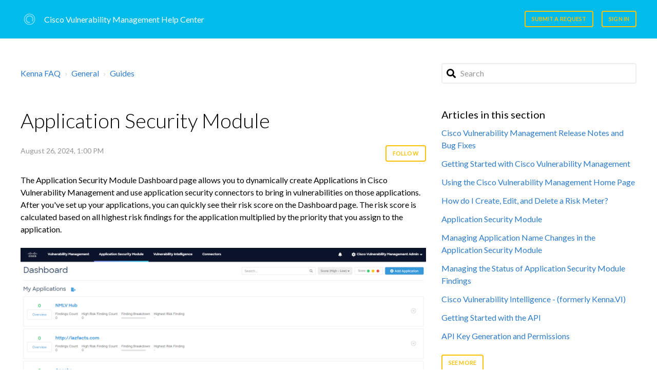

--- FILE ---
content_type: text/html; charset=utf-8
request_url: https://help.kennasecurity.com/hc/en-us/articles/360021484671-Application-Security-Module
body_size: 8949
content:
<!DOCTYPE html>
<html dir="ltr" lang="en-US">
<head>
  <meta charset="utf-8" />
  <!-- v26867 -->


  <title>Application Security Module &ndash; Kenna FAQ</title>

  

  <meta name="description" content="The Application Security Module Dashboard page allows you to dynamically create Applications in Cisco Vulnerability Management and use..." /><meta property="og:image" content="https://help.kennasecurity.com/hc/theming_assets/01J4S4RHAY0EZP7FENBWPAY23N" />
<meta property="og:type" content="website" />
<meta property="og:site_name" content="Kenna FAQ" />
<meta property="og:title" content="Application Security Module" />
<meta property="og:description" content="The Application Security Module Dashboard page allows you to dynamically create Applications in Cisco Vulnerability Management and use application security connectors to bring in vulnerabilities on..." />
<meta property="og:url" content="https://help.kennasecurity.com/hc/en-us/articles/360021484671-Application-Security-Module" />
<link rel="canonical" href="https://help.kennasecurity.com/hc/en-us/articles/360021484671-Application-Security-Module">
<link rel="alternate" hreflang="en-us" href="https://help.kennasecurity.com/hc/en-us/articles/360021484671-Application-Security-Module">
<link rel="alternate" hreflang="x-default" href="https://help.kennasecurity.com/hc/en-us/articles/360021484671-Application-Security-Module">

  <link rel="stylesheet" href="//static.zdassets.com/hc/assets/application-f34d73e002337ab267a13449ad9d7955.css" media="all" id="stylesheet" />
  <link rel="stylesheet" type="text/css" href="/hc/theming_assets/195154/1848496/style.css?digest=36594334043156">

  <link rel="icon" type="image/x-icon" href="/hc/theming_assets/01HZPGA7MHHAY1CQN5SCVTD113">

    

  <meta name="viewport" content="width=device-width, initial-scale=1.0" />



  <link href="https://fonts.googleapis.com/css?family=Lato:100,100i,300,300i,400,400i,700,700i,900,900i"
        rel="stylesheet">


<link rel="stylesheet" href="https://use.fontawesome.com/releases/v5.4.2/css/all.css">
<link rel="stylesheet" href="//cdn.jsdelivr.net/highlight.js/9.10.0/styles/github.min.css" />
<link rel="stylesheet" href="//cdn.jsdelivr.net/jquery.magnific-popup/1.0.0/magnific-popup.css" />
<script src="//cdn.jsdelivr.net/npm/jquery@3.2"></script>
<script src="//cdn.jsdelivr.net/jquery.magnific-popup/1.0.0/jquery.magnific-popup.min.js"></script>
<script src="//cdn.jsdelivr.net/highlight.js/9.10.0/highlight.min.js"></script>

<script>
  window.LotusConfig = {};
  LotusConfig.css = {
    activeClass: 'is-active',
    hiddenClass: 'is-hidden'
  };
</script>
<script src="/hc/theming_assets/01HZPGA643VNN9EWW1MBT8W25T"></script>
<script src="/hc/theming_assets/01HZPGA6Q9GGZZ57NABCHRB3GP"></script>
<script src="/hc/theming_assets/01HZPGA782EN320G1NAJH9SC5H"></script>
<script src="/hc/theming_assets/01HZPGA68V7NTDJWV00AC2BM8A"></script>
<script src="/hc/theming_assets/01HZPGA6V748CZXBTQ4B409S95"></script>
<script src="/hc/theming_assets/01HZPGA6ZQFFHDXFRR0FW6T9FS"></script>
<script src="/hc/theming_assets/01HZPGA7CEFJC7W0TH1WSN7DV8"></script>
<script src="/hc/theming_assets/01HZPGA6EHANNTD8XK7SXMCGWQ"></script>
<script src="/hc/theming_assets/01HZPGA6JM7G6GJDBS1TGKTJS6"></script>
<script src="/hc/theming_assets/01HZPGA73SJNTV3ARNZ8R9EBXC"></script>
  
</head>
<body class="">
  
  
  

  <a class="skip-navigation" tabindex="1" href="#main-content">Skip to main content</a>
<div class="layout">
  <div class="layout__head">
    <header class="topbar container " data-topbar>
      <div class="container-inner">
        <div class="topbar__inner">
          <div class="topbar__col clearfix">
            <div class="logo-wrapper">
              <div class="logo">
                <a title="Home" href="/hc/en-us">
                  <img src="/hc/theming_assets/01J4S4RHAY0EZP7FENBWPAY23N" alt="Logo">
                </a> 
              </div>
            </div>
            
              <p class="help-center-name">
                
                  Cisco Vulnerability Management Help Center
                
              </p>
            
            <button type="button" role="button" aria-label="Toggle Navigation" class="lines-button x" data-toggle-menu> <span class="lines"></span> </button>
          </div>
          <div class="topbar__col topbar__menu">
            <div class="topbar__collapse" data-menu>
              <div class="topbar__controls">
                 
                <a class="btn btn--topbar" href="/hc/en-us/requests/new">Submit a request</a> 
                
                  <a class="btn btn--topbar" rel="nofollow" data-auth-action="signin" title="Opens a dialog" role="button" href="/hc/en-us/signin?return_to=https%3A%2F%2Fhelp.kennasecurity.com%2Fhc%2Fen-us%2Farticles%2F360021484671-Application-Security-Module">
                  Sign in
                  </a>
                
              </div>
            </div>
          </div>
        </div>
      </div>
    </header>
  </div>
  <div class="layout__main">

  <main role="main">
    <div class="container article-page">
  <div class="container-inner">
    <div class="row clearfix">
      <div class="column column--sm-8">
        <ol class="breadcrumbs">
  
    <li title="Kenna FAQ">
      
        <a href="/hc/en-us">Kenna FAQ</a>
      
    </li>
  
    <li title="General">
      
        <a href="/hc/en-us/categories/200114098-General">General</a>
      
    </li>
  
    <li title="Guides">
      
        <a href="/hc/en-us/sections/360010673731-Guides">Guides</a>
      
    </li>
  
</ol>

      </div>
      <div class="column column--sm-4">
        <div class="search-box search-box--small">
          <form role="search" class="search" data-search="" data-instant="true" autocomplete="off" action="/hc/en-us/search" accept-charset="UTF-8" method="get"><input type="hidden" name="utf8" value="&#x2713;" autocomplete="off" /><input type="search" name="query" id="query" placeholder="Search" autocomplete="off" aria-label="Search" /></form>
        </div>
      </div>
    </div>


    <div class="article-container" id="main-content">
      <div class="article-container__column article-container__sidenav">
        <div data-sidenav='{"mobileBreakpoint": 991}'></div>
      </div>
      <div class="article-container__column article-container__article">
        <article class="article clearfix" data-article itemscope
                 itemtype="http://schema.org/Article">
          <header class="article-header">
            <h1 class="article__title" itemprop="name">
              
              Application Security Module
            </h1>

            <div class="article-meta">
              <div class="article-meta__col article-meta__col--main">
                <div class="entry-info ">
                  
                  <div class="entry-info__content">
                    
                    <div class="meta"><time datetime="2024-08-26T13:00:29Z" title="2024-08-26T13:00:29Z" data-datetime="calendar">August 26, 2024 13:00</time></div>
                  </div>
                </div>
              </div>
              
                <div class="article-meta__col article-meta__col--button article-subscribe">
                  <div data-helper="subscribe" data-json="{&quot;item&quot;:&quot;article&quot;,&quot;url&quot;:&quot;/hc/en-us/articles/360021484671-Application-Security-Module/subscription.json&quot;,&quot;follow_label&quot;:&quot;Follow&quot;,&quot;unfollow_label&quot;:&quot;Unfollow&quot;,&quot;following_label&quot;:&quot;Following&quot;,&quot;can_subscribe&quot;:true,&quot;is_subscribed&quot;:false}"></div>
                </div>
              
            </div>
          </header>

          <div class="article__body markdown" itemprop="articleBody">
            <p>The Application Security Module Dashboard page allows you to dynamically create Applications in Cisco Vulnerability Management and use application security connectors to bring in vulnerabilities on those applications. After you've set up your applications, you can quickly see their risk score on the Dashboard page. The risk score is calculated based on all highest risk findings for the application multiplied by the priority that you assign to the application.</p>
<p><img src="/hc/article_attachments/29753001129876" alt="AppSec-1.png" /></p>
<h3 id="h_01HR50QX9KV9GGXNK2C7E6BQ6H">Create a New Application</h3>
<p>1. Click <strong>Add Application</strong> at the top right of the Dashboard page.</p>
<p><img src="/hc/article_attachments/29752988775956" alt="AppSec-2.png" /></p>
<p>2. On the New Application page, fill in the following fields:</p>
<ul>
<li>Application Name - give your application a name that will be easy for you to identify</li>
<li>Repo URL - optional metadata</li>
<li>Hostname - optional metadata</li>
<li>Owner - optional metadata about the owners of the application</li>
<li>Business Units - optional metadata on the business unit responsible for the application</li>
<li>Internal or external facing - select internal or external. If the application is external facing, the application risk score will have 200 points added to its total.</li>
<li>Priority - select a priority from 1-10. The priority is used in the calculation of the application risk score. The highest finding score is multiplied by the application priority to give you the application risk score. For example, if the Highest Risk Finding for an application is 80 and you assign a priority of 10 to the application, the risk score for the application is 800.</li>
<li>Notes - optional field for notes you want to keep on the application</li>
<li>Application Identifier - required; the URLs/locator elements for the application you're defining.&nbsp; Include all URLs/locators that you want as part of your application.</li>
</ul>
<p>3. Click <strong>Save</strong> to create your new application.</p>
<h3 id="h_01HR50QX9KQR5T18N8ZA4WM8AH">View Applications Scores</h3>
<p>When you've added new applications, you can see their risk score on the main Application Security Module page.&nbsp; This score is calculated based on all the vulnerabilities found on the application locator identifiers you used as part of your application.</p>
<h3 id="h_01HR50QX9KGYKRZ63A84FKFCQJ">Edit an Application</h3>
<p>You can edit your application metadata or component URLs, or consolidate items into a single application.</p>
<p>1. Click <img src="/hc/article_attachments/25770731534868" alt="pencil-edit-button.jpg" />.<br /><img src="/hc/article_attachments/4474857844756" alt="Edit_App.png" /><br /><br /></p>
<p>2. Edit the fields that you want to change.<br />3. If you want to consolidate several items, on the Edit page, click <strong>Add Application Identifier</strong> and select one or more identifiers.<br />4. Click <strong>Save</strong>.</p>
<h3 id="h_01HR50QX9M7H1R7V68CP3SKKVP">View an Application Overview</h3>
<p>Click the Overview button for an application to open the Application Overview page, which outlines the basics of the application and shows the scores and metrics. You can see all the metadata you defined, as well as an overview of how the application is doing. There's also a link to the Explore view where you can see the individual vulnerabilities that contribute to the application score.</p>
<p><img src="/hc/article_attachments/25770731548692" alt="AppSec-Application-Overview.png" /></p>
<p>You can update the Notes field from the Overview page. To update other metadata, use the Edit Application function on the Dashboard page.</p>
<p><img src="/hc/article_attachments/29753001139988" alt="AppSec-3.png" /></p>
<h2 id="h_01HR50QX9MJC5W2KBMTD935966">Application Security Module Explore page</h2>
<p>The Application Security Module Explore page allows you to quickly see the vulnerabilities that contribute to the application score and helps you to remediate the riskiest findings.</p>
<p><img src="/hc/article_attachments/29752988784532" alt="AppSec-4.png" /></p>
<p>On the Explore page, you can toggle between detail and summary views. On the details view, individual vulnerability findings are displayed on each line. The Summary shows a summary of vulnerability findings.</p>
<p><img src="/hc/article_attachments/29753001143956" alt="AppSec-5.png" /></p>
<p>If you click an application on the Dashboard page, the Explore page opens and displays the details about that application's vulnerabilities and fixes.<br />On the Explore page, you can also use the Custom Query String field and the filters to navigate through the data in your Cisco Vulnerability Management instance. For example, you can search the findings based on a specific CVE identifier such as cve:CVE-123.</p>
<p><img src="/hc/article_attachments/25770770824980" alt="AppSec-query-string-field.png" /></p>
<p>You can use the filters to reduce the number of findings that display. For example, you can move the Risk Score slider to only show findings with a risk score of between 50-80, or you can select the options for 'New', 'Not a Security Issue', and 'CWE' so that only new Common Weakness Enumeration findings that are not a security issue will display in the list.</p>
<p><img src="/hc/article_attachments/25770731610260" alt="AppSec-findings-filters.png" /></p>
<h2 id="h_01HR50QX9M1ZV63K2BRSK0QF7Q">Application Security Module Reporting page</h2>
<p>The Reporting page provides summary statistics and charts based on your defined applications. The top row provides you with information about your total findings risks core, active applications, open findings, total findings, and mean time to remediate.<br />The charts on the page provide you with information such as:</p>
<ul>
<li><strong>Total Risk Score Over Time</strong>: This chart shows you your total risk score for all your applications over time by risk score.</li>
<li><strong>Mean Time To Remediation by Business Unit</strong>: This chart shows how each of your Business Units are performing for remediation, if you are using business units metadata on your applications.</li>
<li><strong>Today's Application Risk Scatter Plot</strong>: This chart shows how your applications are scoring for the present day, to allow for easy comparisons between applications on both risk score and vulnerability count.</li>
</ul>
<p><img src="/hc/article_attachments/29753001146900" alt="AppSec-6.png" /></p>
<p>&nbsp;</p>
          </div>

          <div class="article__attachments">
            
          </div>

        </article>

        <footer class="article-footer clearfix">
          
            <div class="article-vote">
              <span
                    class="article-vote-question">Was this article helpful?</span>
              <div class="article-vote-controls">
                <button type="button" class="btn article-vote-controls__item article-vote-controls__item--up" data-auth-action="signin" aria-label="This article was helpful" aria-pressed="false">
                  <span class="fa fa-thumbs-up"></span>
                </button>
                <button type="button" class="btn article-vote-controls__item article-vote-controls__item--down" data-auth-action="signin" aria-label="This article was not helpful" aria-pressed="false">
                  <span class="fa fa-thumbs-down"></span>
                </button>
              </div>
              <small class="article-vote-count">
                <span class="article-vote-label">1 out of 1 found this helpful</span>
              </small>
            </div>
          
        </footer>

        
          <div class="article__share">
  <ul class="share">
    <li>
      <a href="https://www.facebook.com/share.php?title=Application+Security+Module&u=https%3A%2F%2Fhelp.kennasecurity.com%2Fhc%2Fen-us%2Farticles%2F360021484671-Application-Security-Module" class="share-facebook" aria-label="Facebook">
        <svg xmlns="http://www.w3.org/2000/svg" width="12" height="12" focusable="false" viewBox="0 0 12 12" aria-label="Share this page on Facebook">
          <path fill="currentColor" d="M6 0a6 6 0 01.813 11.945V7.63h1.552l.244-1.585H6.812v-.867c0-.658.214-1.242.827-1.242h.985V2.55c-.173-.024-.538-.075-1.23-.075-1.444 0-2.29.767-2.29 2.513v1.055H3.618v1.585h1.484v4.304A6.001 6.001 0 016 0z"/>
        </svg>
      </a>
    </li>
    <li>
      <a href="https://twitter.com/share?lang=en&text=Application+Security+Module&url=https%3A%2F%2Fhelp.kennasecurity.com%2Fhc%2Fen-us%2Farticles%2F360021484671-Application-Security-Module" class="share-twitter" aria-label="X Corp">
        <svg xmlns="http://www.w3.org/2000/svg" width="12" height="12" focusable="false" viewBox="0 0 12 12" aria-label="Share this page on X Corp">
          <path fill="currentColor" d="M.0763914 0 3.60864 0 6.75369 4.49755 10.5303 0 11.6586 0 7.18498 5.11431 12 12 8.46775 12 5.18346 7.30333 1.12825 12 0 12 4.7531 6.6879z"/>
        </svg>
      </a>
    </li>
    <li>
      <a href="https://www.linkedin.com/shareArticle?mini=true&source=Cisco+Vulnerability+Management&title=Application+Security+Module&url=https%3A%2F%2Fhelp.kennasecurity.com%2Fhc%2Fen-us%2Farticles%2F360021484671-Application-Security-Module" class="share-linkedin" aria-label="LinkedIn">
        <svg xmlns="http://www.w3.org/2000/svg" width="12" height="12" focusable="false" viewBox="0 0 12 12" aria-label="Share this page on LinkedIn">
          <path fill="currentColor" d="M10.8 0A1.2 1.2 0 0112 1.2v9.6a1.2 1.2 0 01-1.2 1.2H1.2A1.2 1.2 0 010 10.8V1.2A1.2 1.2 0 011.2 0h9.6zM8.09 4.356a1.87 1.87 0 00-1.598.792l-.085.133h-.024v-.783H4.676v5.727h1.778V7.392c0-.747.142-1.47 1.068-1.47.913 0 .925.854.925 1.518v2.785h1.778V7.084l-.005-.325c-.05-1.38-.456-2.403-2.13-2.403zm-4.531.142h-1.78v5.727h1.78V4.498zm-.89-2.846a1.032 1.032 0 100 2.064 1.032 1.032 0 000-2.064z"/>
        </svg>
      </a>
    </li>
  </ul>

</div>
        

        <div class="article-more-questions">Have more questions? <a href="/hc/en-us/requests/new">Submit a request</a></div>

        

        
          <section class="comments" id="comments" itemscope
                   itemtype="http://schema.org/UserComments" id="article-comments">
            <header class="comments__header">
              <h3>Comments</h3>
          
              <div class="comment-sorter">
                <div class="comment-sorter__col comment-sorter__col--main">
                  0 comments
                </div>
          
                
              </div>
            </header>
          
            
          
            <p class="comments__callout">Please <a data-auth-action="signin" rel="nofollow" href="https://kennasecurity.zendesk.com/access?brand_id=1848496&amp;return_to=https%3A%2F%2Fhelp.kennasecurity.com%2Fhc%2Fen-us%2Farticles%2F360021484671-Application-Security-Module">sign in</a> to leave a comment.</p>
          
            
          </section>
        
      </div>
      <div class="article-container__column article-container__toc">
        <div data-toc='{"mobileBreakpoint": 991}'></div>
      </div>
      
        <div
            class="article-container__column article-container__sidebar article-sidebar">
          <section class="section-articles">
            <h3 class="section-articles__title">Articles in this section</h3>
            <ul class="section-articles__list">
              
                <li class="section-articles__item">
                  <a href="/hc/en-us/articles/205581819-Cisco-Vulnerability-Management-Release-Notes-and-Bug-Fixes"
                    class="section-articles__link ">Cisco Vulnerability Management Release Notes and Bug Fixes</a>
                </li>
              
                <li class="section-articles__item">
                  <a href="/hc/en-us/articles/202316078-Getting-Started-with-Cisco-Vulnerability-Management"
                    class="section-articles__link ">Getting Started with Cisco Vulnerability Management</a>
                </li>
              
                <li class="section-articles__item">
                  <a href="/hc/en-us/articles/360019087511-Using-the-Cisco-Vulnerability-Management-Home-Page"
                    class="section-articles__link ">Using the Cisco Vulnerability Management Home Page</a>
                </li>
              
                <li class="section-articles__item">
                  <a href="/hc/en-us/articles/4402073008660-How-do-I-Create-Edit-and-Delete-a-Risk-Meter"
                    class="section-articles__link ">How do I Create, Edit, and Delete a Risk Meter?</a>
                </li>
              
                <li class="section-articles__item">
                  <a href="/hc/en-us/articles/360021484671-Application-Security-Module"
                    class="section-articles__link is-active">Application Security Module</a>
                </li>
              
                <li class="section-articles__item">
                  <a href="/hc/en-us/articles/8435814363540-Managing-Application-Name-Changes-in-the-Application-Security-Module"
                    class="section-articles__link ">Managing Application Name Changes in the Application Security Module</a>
                </li>
              
                <li class="section-articles__item">
                  <a href="/hc/en-us/articles/21171398252180-Managing-the-Status-of-Application-Security-Module-Findings"
                    class="section-articles__link ">Managing the Status of Application Security Module Findings</a>
                </li>
              
                <li class="section-articles__item">
                  <a href="/hc/en-us/articles/360042421952-Cisco-Vulnerability-Intelligence-formerly-Kenna-VI"
                    class="section-articles__link ">Cisco Vulnerability Intelligence - (formerly Kenna.VI)</a>
                </li>
              
                <li class="section-articles__item">
                  <a href="/hc/en-us/articles/201922358-Getting-Started-with-the-API"
                    class="section-articles__link ">Getting Started with the API</a>
                </li>
              
                <li class="section-articles__item">
                  <a href="/hc/en-us/articles/360029111331-API-Key-Generation-and-Permissions"
                    class="section-articles__link ">API Key Generation and Permissions</a>
                </li>
              
            </ul>
            
              <a href="/hc/en-us/sections/360010673731-Guides"
                class="btn btn--default">See more</a>
            
          </section>
        </div>
      
    </div>
  </div>
</div>
  </main>

  </div>
<div class="layout__footer">
  <footer class="footer container">
    <div class="container-inner footer__inner">
      <div class="footer__col copyright">
        <p>©2025 Cisco Systems, Inc.</p>
       
        
          
        <p><a href="https://www.cisco.com/c/en/us/about/legal/privacy-full.html" target="_blank"> Cisco Online Privacy Statement
               </a> </p>
        
        
      </div>
      <div class="footer__col footer__col--social-links">
        
          <a href="https://facebook.com" target="_blank" class="footer-social-link fab fa-facebook"></a>
        
        
          <a href="https://twitter.com" target="_blank" class="footer-social-link fab fa-twitter"></a>
        
        
          <a href="https://youtube.com" target="_blank" class="footer-social-link fab fa-youtube"></a>
        
        
          <a href="https://linkedin.com" target="_blank" class="footer-social-link fab fa-linkedin"></a>
        
        
          <a href="https://www.instagram.com/" target="_blank" class="footer-social-link fab fa-instagram"></a>
        
      </div>
    </div>
  </footer>
</div>
</div>

<button class="scroll-to-top fa fa-angle-up" data-scroll-to-top></button>



    <div class="powered-by-zendesk">
  <svg xmlns="http://www.w3.org/2000/svg" width="26" height="26" focusable="false" viewBox="0 0 26 26">
    <path d="M12 8.2v14.5H0zM12 3c0 3.3-2.7 6-6 6S0 6.3 0 3h12zm2 19.7c0-3.3 2.7-6 6-6s6 2.7 6 6H14zm0-5.2V3h12z"/>
  </svg>

  <a href="https://www.zendesk.com/service/help-center/?utm_source=helpcenter&utm_medium=poweredbyzendesk&utm_campaign=text&utm_content=Kenna+Security" target="_blank" rel="nofollow">Powered by Zendesk</a>
</div>


  <!-- / -->

  
  <script src="//static.zdassets.com/hc/assets/en-us.bbb3d4d87d0b571a9a1b.js"></script>
  

  <script type="text/javascript">
  /*

    Greetings sourcecode lurker!

    This is for internal Zendesk and legacy usage,
    we don't support or guarantee any of these values
    so please don't build stuff on top of them.

  */

  HelpCenter = {};
  HelpCenter.account = {"subdomain":"kennasecurity","environment":"production","name":"Kenna Security"};
  HelpCenter.user = {"identifier":"da39a3ee5e6b4b0d3255bfef95601890afd80709","email":null,"name":"","role":"anonymous","avatar_url":"https://assets.zendesk.com/hc/assets/default_avatar.png","is_admin":false,"organizations":[],"groups":[]};
  HelpCenter.internal = {"asset_url":"//static.zdassets.com/hc/assets/","web_widget_asset_composer_url":"https://static.zdassets.com/ekr/snippet.js","current_session":{"locale":"en-us","csrf_token":"hc:hcobject:server:wWIjbyF0yR3MMEEzW24wnuM1tfH6XFIPgSY99YQtvld4OuElX1KScVGFH2i_KIJbCMl1RL8wuQqI_HsrNcxnZw","shared_csrf_token":null},"usage_tracking":{"event":"article_viewed","data":"BAh7CDoLbG9jYWxlSSIKZW4tdXMGOgZFVDoPYXJ0aWNsZV9pZGwrCH/[base64]","url":"https://help.kennasecurity.com/hc/activity"},"current_record_id":"360021484671","current_record_url":"/hc/en-us/articles/360021484671-Application-Security-Module","current_record_title":"Application Security Module","current_text_direction":"ltr","current_brand_id":1848496,"current_brand_name":"Cisco Vulnerability Management","current_brand_url":"https://kennasecurity.zendesk.com","current_brand_active":true,"current_path":"/hc/en-us/articles/360021484671-Application-Security-Module","show_autocomplete_breadcrumbs":true,"user_info_changing_enabled":false,"has_user_profiles_enabled":false,"has_end_user_attachments":true,"user_aliases_enabled":false,"has_anonymous_kb_voting":false,"has_multi_language_help_center":true,"show_at_mentions":false,"embeddables_config":{"embeddables_web_widget":false,"embeddables_help_center_auth_enabled":false,"embeddables_connect_ipms":false},"answer_bot_subdomain":"static","gather_plan_state":"cancelled","has_article_verification":true,"has_gather":false,"has_ckeditor":false,"has_community_enabled":false,"has_community_badges":false,"has_community_post_content_tagging":false,"has_gather_content_tags":false,"has_guide_content_tags":true,"has_user_segments":true,"has_answer_bot_web_form_enabled":false,"has_garden_modals":false,"theming_cookie_key":"hc-da39a3ee5e6b4b0d3255bfef95601890afd80709-2-preview","is_preview":false,"has_search_settings_in_plan":true,"theming_api_version":2,"theming_settings":{"toggle_translations":false,"body_bg":"#fff","brand_primary":"rgba(31, 50, 73, 0.8)","brand_secondary":"rgba(0, 188, 235, 1)","text_color":"rgba(0, 0, 0, 1)","link_color":"#2d7ccc","button_color":"rgba(253, 193, 10, 1)","brand_info":"#5bc0de","brand_success":"#0c9","brand_warning":"#fad782","brand_danger":"#ff5252","font_size_base":"16px","font_family_base":"'Lato', sans-serif","line_height_base":"1.5","border_radius_base":"4px","border_width":"2px","logo":"/hc/theming_assets/01J4S4RHAY0EZP7FENBWPAY23N","logo_height":"35px","favicon":"/hc/theming_assets/01HZPGA7MHHAY1CQN5SCVTD113","toggle_help_center_title":true,"help_center_title":"Cisco Vulnerability Management Help Center","topbar_bg":"rgba(0, 188, 235, 1)","toggle_topbar_border":false,"topbar_border_color":"#0c9","topbar_text_color":"rgba(255, 255, 255, 1)","topbar_link_color":"#0c9","topbar_button_color":"rgba(253, 193, 10, 1)","footer_bg":"rgba(0, 188, 235, 1)","footer_text_color":"#fff","footer_link_color":"rgba(255, 255, 255, 1)","footer_social_link_color":"#fff","toggle_footer_creator_text":true,"footer_social_icon_height":"16px","toggle_custom_blocks":true,"toggle_promoted_articles":false,"toggle_category_list":true,"toggle_category_tree":false,"category_tree_type":"default","toggle_recent_activities":true,"hero_unit_mask_bg":"#1f3249","hero_unit_mask_opacity":"0.4","hero_homepage_image":"/hc/theming_assets/01J4S4VE0W92VYV5WHQXHRET4W","hero_title":"How can we help?","search_placeholder":"Search...","icon_color":"rgba(0, 0, 0, 1)","icon_height":"56px","custom_block_1_toggle":true,"custom_block_1_type":"custom","custom_block_1_icon":"/hc/theming_assets/01HZPGA7ZKS09P9SKP6Q3EPDWW","custom_block_1_title":"SUPPORT INFO","custom_block_1_url":"https://help.kennasecurity.com/hc/en-us/articles/360051882851-Support-Info","custom_block_2_toggle":true,"custom_block_2_type":"custom","custom_block_2_icon":"/hc/theming_assets/01HZPGA83SM50FFR9G5B9CDCDS","custom_block_2_title":"Cisco Vulnerability Management API Docs","custom_block_2_url":"https://apidocs.kennasecurity.com","custom_block_3_toggle":true,"custom_block_3_type":"custom","custom_block_3_icon":"/hc/theming_assets/01HZPGA87V1J0CY0K78QM0MA6A","custom_block_3_title":"Community","custom_block_3_url":"https://community.cisco.com/","custom_block_4_toggle":false,"custom_block_4_type":"new_request","custom_block_4_icon":"/hc/theming_assets/01HZPGA8D6FWKK7A3V9FSYDF8W","custom_block_4_title":"Hidden","custom_block_4_url":"#","custom_block_5_toggle":false,"custom_block_5_type":"custom","custom_block_5_icon":"/hc/theming_assets/01HZPGA8H5ERRDEMHS6YR9CD5Y","custom_block_5_title":"Hidden","custom_block_5_url":"#","custom_block_6_toggle":false,"custom_block_6_type":"custom","custom_block_6_icon":"/hc/theming_assets/01HZPGA8P12GTQEXJ736X1NP2T","custom_block_6_title":"Hidden","custom_block_6_url":"#","bottom_cta_title":"Can't find what you're looking for?","bottom_cta_subtitle":"Let us help you!","toggle_facebook_icon":true,"facebook_url":"https://facebook.com","toggle_twitter_icon":true,"twitter_url":"https://twitter.com","toggle_youtube_icon":true,"youtube_url":"https://youtube.com","toggle_linkedin_icon":true,"linkedin_url":"https://linkedin.com","toggle_instagram_icon":true,"instagram_url":"https://www.instagram.com/","show_articles_in_section":true,"show_article_author":false,"show_article_comments":true,"show_follow_article":true,"show_article_sharing":true,"show_follow_section":true,"show_follow_community_post":true,"show_community_post_sharing":true,"show_follow_community_topic":true},"has_pci_credit_card_custom_field":true,"help_center_restricted":false,"is_assuming_someone_else":false,"flash_messages":[],"user_photo_editing_enabled":true,"user_preferred_locale":"en-us","base_locale":"en-us","login_url":"https://kennasecurity.zendesk.com/access?brand_id=1848496\u0026return_to=https%3A%2F%2Fhelp.kennasecurity.com%2Fhc%2Fen-us%2Farticles%2F360021484671-Application-Security-Module","has_alternate_templates":true,"has_custom_statuses_enabled":false,"has_hc_generative_answers_setting_enabled":true,"has_generative_search_with_zgpt_enabled":false,"has_suggested_initial_questions_enabled":false,"has_guide_service_catalog":false,"has_service_catalog_search_poc":false,"has_service_catalog_itam":false,"has_csat_reverse_2_scale_in_mobile":false,"has_knowledge_navigation":false,"has_unified_navigation":false,"has_unified_navigation_eap_access":false,"has_csat_bet365_branding":false,"version":"v26867","dev_mode":false};
</script>

  
  
  <script src="//static.zdassets.com/hc/assets/hc_enduser-d7240b6eea31e24cbd47b3b04ab3c4c3.js"></script>
  <script type="text/javascript" src="/hc/theming_assets/195154/1848496/script.js?digest=36594334043156"></script>
  
</body>
</html>

--- FILE ---
content_type: text/css; charset=utf-8
request_url: https://help.kennasecurity.com/hc/theming_assets/195154/1848496/style.css?digest=36594334043156
body_size: 27853
content:
/*! normalize.css v8.0.1 | MIT License | github.com/necolas/normalize.css */

/* Document
   ========================================================================== */

/**
 * 1. Correct the line height in all browsers.
 * 2. Prevent adjustments of font size after orientation changes in iOS.
 */

html {
  line-height: 1.15; /* 1 */
  -webkit-text-size-adjust: 100%; /* 2 */
}

/* Sections
   ========================================================================== */

/**
 * Remove the margin in all browsers.
 */

[dir] body {
  margin: 0;
}

/**
 * Render the `main` element consistently in IE.
 */

main {
  display: block;
}

/**
 * Correct the font size and margin on `h1` elements within `section` and
 * `article` contexts in Chrome, Firefox, and Safari.
 */

h1 {
  font-size: 2em;
}

[dir] h1 {
  margin: 0.67em 0;
}

/* Grouping content
   ========================================================================== */

/**
 * 1. Add the correct box sizing in Firefox.
 * 2. Show the overflow in Edge and IE.
 */

hr {
  height: 0; /* 1 */
  box-sizing: content-box; /* 1 */
  overflow: visible; /* 2 */
}

/**
 * 1. Correct the inheritance and scaling of font size in all browsers.
 * 2. Correct the odd `em` font sizing in all browsers.
 */

pre {
  font-family: monospace; /* 1 */
  font-size: 1em; /* 2 */
}

/* Text-level semantics
   ========================================================================== */

/**
 * Remove the gray background on active links in IE 10.
 */

[dir] a {
  background-color: transparent;
}

/**
 * 1. Remove the bottom border in Chrome 57-
 * 2. Add the correct text decoration in Chrome, Edge, IE, Opera, and Safari.
 */

abbr[title] {
  text-decoration: underline; /* 2 */
  -webkit-text-decoration: underline dotted;
          text-decoration: underline dotted; /* 2 */ /* 1 */
}

[dir] abbr[title] {
  border-bottom: none;
}

/**
 * Add the correct font weight in Chrome, Edge, and Safari.
 */

b,
strong {
  font-weight: bolder;
}

/**
 * 1. Correct the inheritance and scaling of font size in all browsers.
 * 2. Correct the odd `em` font sizing in all browsers.
 */

code,
kbd,
samp {
  font-family: monospace; /* 1 */
  font-size: 1em; /* 2 */
}

/**
 * Add the correct font size in all browsers.
 */

small {
  font-size: 80%;
}

/**
 * Prevent `sub` and `sup` elements from affecting the line height in
 * all browsers.
 */

sub,
sup {
  position: relative;
  font-size: 75%;
  line-height: 0;
  vertical-align: baseline;
}

sub {
  bottom: -0.25em;
}

sup {
  top: -0.5em;
}

/* Embedded content
   ========================================================================== */

/**
 * Remove the border on images inside links in IE 10.
 */

[dir] img {
  border-style: none;
}

/* Forms
   ========================================================================== */

/**
 * 1. Change the font styles in all browsers.
 * 2. Remove the margin in Firefox and Safari.
 */

button,
input,
optgroup,
select,
textarea { /* 2 */
  font-family: inherit; /* 1 */
  font-size: 100%; /* 1 */
  line-height: 1.15; /* 1 */
}

[dir] button, [dir] input, [dir] optgroup, [dir] select, [dir] textarea {
  margin: 0;
}

/**
 * Show the overflow in IE.
 * 1. Show the overflow in Edge.
 */

button,
input {
  /* 1 */
  overflow: visible;
}

/**
 * Remove the inheritance of text transform in Edge, Firefox, and IE.
 * 1. Remove the inheritance of text transform in Firefox.
 */

button,
select {
  /* 1 */
  text-transform: none;
}

/**
 * Correct the inability to style clickable types in iOS and Safari.
 */

button,
[type="button"],
[type="reset"],
[type="submit"] {
  -webkit-appearance: button;
}

/**
 * Remove the inner border and padding in Firefox.
 */

[dir] button::-moz-focus-inner, [dir] [type="button"]::-moz-focus-inner, [dir] [type="reset"]::-moz-focus-inner, [dir] [type="submit"]::-moz-focus-inner {
  padding: 0;
  border-style: none;
}

/**
 * Restore the focus styles unset by the previous rule.
 */

button:-moz-focusring,
[type="button"]:-moz-focusring,
[type="reset"]:-moz-focusring,
[type="submit"]:-moz-focusring {
  outline: 1px dotted ButtonText;
}

/**
 * Correct the padding in Firefox.
 */

[dir] fieldset {
  padding: 0.35em 0.75em 0.625em;
}

/**
 * 1. Correct the text wrapping in Edge and IE.
 * 2. Correct the color inheritance from `fieldset` elements in IE.
 * 3. Remove the padding so developers are not caught out when they zero out
 *    `fieldset` elements in all browsers.
 */

legend {
  display: table; /* 1 */
  max-width: 100%; /* 1 */
  box-sizing: border-box; /* 1 */ /* 3 */
  color: inherit; /* 2 */
  white-space: normal; /* 1 */
}

[dir] legend {
  padding: 0;
}

/**
 * Add the correct vertical alignment in Chrome, Firefox, and Opera.
 */

progress {
  vertical-align: baseline;
}

/**
 * Remove the default vertical scrollbar in IE 10+.
 */

textarea {
  overflow: auto;
}

/**
 * 1. Add the correct box sizing in IE 10.
 * 2. Remove the padding in IE 10.
 */

[type="checkbox"],
[type="radio"] {
  box-sizing: border-box; /* 1 */ /* 2 */
}

[dir] [type="checkbox"], [dir] [type="radio"] {
  padding: 0;
}

/**
 * Correct the cursor style of increment and decrement buttons in Chrome.
 */

[type="number"]::-webkit-inner-spin-button,
[type="number"]::-webkit-outer-spin-button {
  height: auto;
}

/**
 * 1. Correct the odd appearance in Chrome and Safari.
 * 2. Correct the outline style in Safari.
 */

[type="search"] {
  outline-offset: -2px; /* 2 */
  -webkit-appearance: textfield; /* 1 */
}

/**
 * Remove the inner padding in Chrome and Safari on macOS.
 */

[type="search"]::-webkit-search-decoration {
  -webkit-appearance: none;
}

/**
 * 1. Correct the inability to style clickable types in iOS and Safari.
 * 2. Change font properties to `inherit` in Safari.
 */

::-webkit-file-upload-button {
  font: inherit; /* 2 */
  -webkit-appearance: button; /* 1 */
}

/* Interactive
   ========================================================================== */

/*
 * Add the correct display in Edge, IE 10+, and Firefox.
 */

details {
  display: block;
}

/*
 * Add the correct display in all browsers.
 */

summary {
  display: list-item;
}

/* Misc
   ========================================================================== */

/**
 * Add the correct display in IE 10+.
 */

template {
  display: none;
}

/**
 * Add the correct display in IE 10.
 */

[hidden] {
  display: none;
}

/* Reset the box-sizing */

*,
  *:before,
  *:after {
    box-sizing: border-box;
  }

html,
body {
  height: 100%;
}

/* Body reset */

html {
  font-size: 10px;
  -webkit-tap-highlight-color: rgba(0, 0, 0, 0);
}

body {
  font-family: 'Lato', sans-serif;
  font-size: 16px;
  line-height: 1.5;
  color: rgba(0, 0, 0, 1);
  text-rendering: optimizeLegibility;
  -webkit-font-smoothing: antialiased;
}

[dir] body {
  background-color: #fff;
}

/* Reset fonts for relevant elements */

input,
button,
select,
textarea {
  font-family: inherit;
  font-size: inherit;
  line-height: inherit;
}

/* Links */

a {
  color: #2d7ccc;
  text-decoration: none;
}

a:hover,
  a:focus {
    color: #1f568d;
    text-decoration: none;
  }

[dir] figure {
  margin: 0;
}

img {
  max-width: 100%;
  height: auto;
  vertical-align: middle;
}

hr {
  display: block;
  height: 1px;
}

[dir] hr {
  padding: 0;
  margin: 1em 0;
  border: 0;
  border-top: 1px solid #eceeef;
}

audio,
canvas,
iframe,
img,
svg,
video {
  vertical-align: middle;
}

/* Headings */

h1,
h2,
h3,
h4,
h5,
h6,
.h1,
.h2,
.h3,
.h4,
.h5,
.h6 {
  font-weight: 400;
  line-height: 1.2;
}

[dir] h1 {
  margin: 0 0 calc(16px * 1.5);
}

[dir] h2 {
  margin: 0 0 calc(16px * 1.5);
}

[dir] h3 {
  margin: 0 0 calc(16px * 1.5);
}

[dir] h4 {
  margin: 0 0 calc(16px * 1.5);
}

[dir] h5 {
  margin: 0 0 calc(16px * 1.5);
}

[dir] h6 {
  margin: 0 0 calc(16px * 1.5);
}

[dir] .h1 {
  margin: 0 0 calc(16px * 1.5);
}

[dir] .h2 {
  margin: 0 0 calc(16px * 1.5);
}

[dir] .h3 {
  margin: 0 0 calc(16px * 1.5);
}

[dir] .h4 {
  margin: 0 0 calc(16px * 1.5);
}

[dir] .h5 {
  margin: 0 0 calc(16px * 1.5);
}

[dir] .h6 {
  margin: 0 0 calc(16px * 1.5);
}

[dir] p {
  margin: 0 0 calc(16px * 1.5);
}

[dir] ul {
  margin: 0 0 calc(16px * 1.5);
}

[dir] ol {
  margin: 0 0 calc(16px * 1.5);
}

h1 {
  font-size: calc(16px * 2.5);
}

.h1 {
  font-size: calc(16px * 2.5);
}

h2 {
  font-size: calc(16px * 1.75);
}

.h2 {
  font-size: calc(16px * 1.75);
}

h3 {
  font-size: calc(16px * 1.5);
}

.h3 {
  font-size: calc(16px * 1.5);
}

h4 {
  font-size: calc(16px * 1.25);
}

.h4 {
  font-size: calc(16px * 1.25);
}

h5 {
  font-size: calc(16px * 1.1);
}

.h5 {
  font-size: calc(16px * 1.1);
}

h6 {
  font-size: calc(16px * 1);
}

.h6 {
  font-size: calc(16px * 1);
}

b,
strong {
  font-weight: 600;
}

small,
.small {
  font-size: 80%;
  font-weight: normal;
  line-height: 1;
}

/* Description Lists */

[dir] dl {
  margin-top: 0;
  margin-bottom: calc(16px * 1.5);
}

dt {
  line-height: 1.5;
}

[dir] dt {
  margin-bottom: calc(16px * 1.5 / 2);
}

dd {
  line-height: 1.5;
}

[dir] dd {
  margin-bottom: calc(16px * 1.5 / 2);
}

dt {
  font-weight: bold;
}

dd { /* Undo browser default */
}

[dir=ltr] dd {
  margin-left: 0;
}

[dir=rtl] dd {
  margin-right: 0;
}

.dl-horizontal:before,
  .dl-horizontal:after {
    display: table;
    content: "";
  }

[dir] .dl-horizontal:after {
    clear: both;
  }

.dl-horizontal dt {
    overflow: hidden;
    text-overflow: ellipsis;
    white-space: nowrap;
  }

@media (min-width: 768px) {

.dl-horizontal dt {
      width: 30%;
  }

[dir] .dl-horizontal dt {
      clear: both;
  }

[dir=ltr] .dl-horizontal dt {
    float: left;
    padding-right: 15px;
  }

[dir=rtl] .dl-horizontal dt {
      float: right;
      padding-left: 15px;
  }
    }

@media (min-width: 768px) {

.dl-horizontal dd {
      width: 70%
  }

[dir=ltr] .dl-horizontal dd {
    float: right
  }

[dir=rtl] .dl-horizontal dd {
      float: left
  }
    }

/* Abbreviations and acronyms */

[dir] abbr[title] {
  cursor: help;
  border-bottom: 1px dotted #818a91;
}

[dir] abbr[data-original-title] {
  cursor: help;
  border-bottom: 1px dotted #818a91;
}

/* Blockquotes */

blockquote {
  font-family: 'Lato', sans-serif;
  font-style: italic;
}

[dir] blockquote {
  padding: calc(16px * 1.5 / 2)
    calc(16px * 1.5);
  margin: 0 0 calc(16px * 1.5);
  background-color: #f7f7f9;
}

[dir=ltr] blockquote {
  border-left: 5px solid #eceeef;
}

[dir=rtl] blockquote {
  border-right: 5px solid #eceeef;
}

[dir=ltr] blockquote.is-colored {
  border-left: 5px solid rgba(31, 50, 73, 0.8);
  }

[dir=rtl] blockquote.is-colored {
    border-right: 5px solid rgba(31, 50, 73, 0.8);
  }

[dir] blockquote p:last-child, [dir] blockquote ul:last-child, [dir] blockquote ol:last-child {
      margin-bottom: 0;
    }

/* Code */

[dir] code {
  padding: 20px !important;
  border-radius: 4px !important;
}

/*  Addresses */

address {
  font-style: normal;
  line-height: 1.5;
}

[dir] address {
  margin-bottom: calc(16px * 1.5);
}

.clearfix:before,
  .clearfix:after {
    display: table;
    content: "";
  }

[dir] .clearfix:after {
    clear: both;
  }

.sr-only {
  position: absolute;
  width: 1px;
  height: 1px;
  overflow: hidden;
  clip: rect(0, 0, 0, 0);
}

[dir] .sr-only {
  padding: 0;
  margin: -1px;
  border: 0;
}

.list-unstyled {
  list-style: none;
}

[dir=ltr] .list-unstyled {
  padding-left: 0;
}

[dir=rtl] .list-unstyled {
  padding-right: 0;
}

.is-hidden,
.hidden {
  display: none !important;
}

.powered-by-zendesk {
  display: none;
}

.visibility-hidden,
.recent-activity-accessibility-label,
.pagination-first-text,
.pagination-last-text {
  position: absolute;
  width: 1px;
  height: 1px;
  overflow: hidden;
  clip: rect(0 0 0 0);
  white-space: nowrap;
  -webkit-clip-path: inset(50%);
  clip-path: inset(50%);
}

[dir] .visibility-hidden, [dir] .recent-activity-accessibility-label, [dir] .pagination-first-text, [dir] .pagination-last-text {
  padding: 0;
  margin: -1px;
  border: 0;
}

.dropdown {
  position: relative;
  display: inline-block;
}

.dropdown-toggle {
  display: inline-block;
  vertical-align: middle;
}

[dir] .dropdown-toggle {
  padding: 0;
  text-align: initial;
  cursor: pointer;
  background: none;
  border: 0;
}

.dropdown-toggle:after {
  display: inline-block;
  font-family: "Font Awesome 5 Free";
  font-size: calc(16px - 4px);
  font-style: normal;
  font-weight: 900;
  line-height: 1;
  color: inherit;
  content: "\f107";
  -webkit-font-smoothing: antialiased;
  -moz-osx-font-smoothing: grayscale;
}

[dir=ltr] .dropdown-toggle:after {
  margin-left: 8px;
}

[dir=rtl] .dropdown-toggle:after {
  margin-right: 8px;
}

.dropdown-toggle:hover {
  text-decoration: none;
}

.dropdown-toggle > * {
  display: inline-block;
}

.dropdown-menu {
  position: absolute;
  z-index: 1000;
  display: none;
  min-width: 170px;
  font-size: 14px;
  font-style: normal;
  font-weight: normal;
}

[dir] .dropdown-menu {
  padding: 10px 0;
  margin-top: 1px;
  background: #fff;
  border: 1px solid #d8d8d8;
  border-radius: 4px;
  box-shadow: 0 1px 5px rgba(0, 0, 0, 0.1);
}

[dir=ltr] .dropdown-menu {
  left: 0;
  text-align: left;
}

[dir=rtl] .dropdown-menu {
  right: 0;
  text-align: right;
}

[dir="rtl"] .dropdown-menu {
  text-align: right;
}

.dropdown-menu[aria-expanded="true"] {
  display: block;
}

.dropdown-menu [role="separator"] {
  display: block;
  font-size: 11px;
  font-weight: normal;
  color: #969696;
}

[dir] .dropdown-menu [role="separator"] {
  padding: 5px 0;
  margin: 5px 20px 10px;
  border-bottom: 1px solid #d8d8d8;
}

.dropdown-menu [role="menuitem"] {
  display: block;
  width: 100%;
  line-height: inherit;
  color: #333;
  white-space: nowrap;
  -webkit-appearance: none;
}

[dir] .dropdown-menu [role="menuitem"] {
  text-align: start;
  cursor: pointer;
  background-color: transparent;
  border: 0;
}

[dir=ltr] .dropdown-menu [role="menuitem"] {
  padding: 7px 40px 7px 20px;
}

[dir=rtl] .dropdown-menu [role="menuitem"] {
  padding: 7px 20px 7px 40px;
}

[dir="rtl"] .dropdown-menu [role="menuitem"] {
  padding: 7px 20px 7px 40px;
}

.dropdown-menu [role="menuitem"]:hover,
.dropdown-menu [role="menuitem"]:focus {
  color: #333;
  text-decoration: none;
}

[dir] .dropdown-menu [role="menuitem"]:hover, [dir] .dropdown-menu [role="menuitem"]:focus {
  background: #f3f3f3;
}

[dir] .dropdown-menu [role="menuitem"][aria-selected="true"] {
  cursor: default;
}

.dropdown-menu [role="menuitem"][aria-selected="true"]:after {
  display: inline-block;
  width: 12px;
  height: 12px;
  content: "";
}

[dir] .dropdown-menu [role="menuitem"][aria-selected="true"]:after {
  background-image: url("data:image/svg+xml,%3Csvg aria-hidden='true' xmlns='http://www.w3.org/2000/svg' width='12' height='12' viewBox='0 0 12 12'%3E%3Cpath fill='none' stroke='currentColor' stroke-linecap='round' stroke-linejoin='round' stroke-width='2' d='M1 7l3 3 7-7'%3E%3C/path%3E%3C/svg%3E");
}

[dir=ltr] .dropdown-menu [role="menuitem"][aria-selected="true"]:after {
  margin-left: 10px;
}

[dir=rtl] .dropdown-menu [role="menuitem"][aria-selected="true"]:after {
  margin-right: 10px;
}

[dir="rtl"] .dropdown-menu [role="menuitem"][aria-selected="true"]:after {
  float: left;
  margin-right: 10px;
  margin-left: 0;
}

.dropdown-menu [role="menuitem"][hidden],
.dropdown-menu [role="menuitem"][aria-hidden="true"] {
  display: none !important;
}

[dir=ltr] .dropdown-menu-end {
  right: 0;
  left: auto;
}

[dir=rtl] .dropdown-menu-end {
  left: 0;
  right: auto;
}

.dropdown-menu-top {
  bottom: 100%;
}

[dir] .dropdown-menu-top {
  margin-bottom: 1px;
}

[dir="rtl"] .dropdown-menu {
  right: 0;
  left: auto;
  text-align: right;
}

[dir="rtl"] .dropdown-menu-end {
  right: auto;
  left: 0;
}

.dropdown-toggle--user {
  font-size: calc(16px - 5px);
  font-weight: 700;
  line-height: 1.5;
  color: #fff;
  text-transform: uppercase;
}

[dir] .dropdown-toggle--user {
  padding: 0;
  border: 0;
}

/* 
Normalize non-controls

Restyle and baseline non-control form elements. 
*/

fieldset {
  /*  
  Chrome and Firefox set a `min-width: min-content;` on fieldsets, 
  so we reset that to ensure it behaves more like a standard block element
  See https:github.com/twbs/bootstrap/issues/12359. 
  */
  min-width: 0;
}

[dir] fieldset {
  padding: 0;
  margin: 0;
  border: 0;
}

legend {
  display: block;
  width: 100%;
  font-size: calc(16px * 1.5);
  line-height: inherit;
  color: #373a3c;
}

[dir] legend {
  padding: 0;
  margin-bottom: calc(16px * 1.5);
  border: 0;
  border-bottom: 1px solid #e5e5e5;
}

label {
  display: inline-block;
  max-width: 100%;
  font-weight: 600;
}

[dir] label {
  margin-bottom: calc(16px * 1.5 / 2);
}

/* 
 Normalize form controls

 While most of our form styles require extra classes, some basic normalization
 is required to ensure optimum display with or without those classes to better
 address browser inconsistencies. 
*/

/*  Override content-box in Normalize (* isn't specific enough) */

input[type="search"] {
  box-sizing: border-box;
}

/*  Position radios and checkboxes better */

input[type="radio"],
input[type="checkbox"] {
  line-height: normal;
}

[dir] input[type="radio"], [dir] input[type="checkbox"] {
  margin: 4px 0 0;
  margin-top: 1px \9;
}

/*  Set the height of file controls to match text inputs */

input[type="file"] {
  display: block;
}

/*  Make range inputs behave like textual form controls */

input[type="range"] {
  display: block;
  width: 100%;
}

/*  Make multiple select elements height not fixed */

select[multiple],
select[size] {
  height: auto;
}

/*  Focus for file, radio, and checkbox */

input[type="file"]:focus,
input[type="radio"]:focus,
input[type="checkbox"]:focus {
  outline: thin dotted;
  outline: 5px auto -webkit-focus-ring-color;
  outline-offset: -2px;
}

/*  Adjust output element */

output {
  display: block;
  font-size: 16px;
  line-height: 1.5;
  color: #55595c;
}

[dir] output {
  padding-top: 7px;
}

/* 
 Common form controls

 Shared size and type resets for form controls. Apply `.form-control` to any
 of the following form controls:
 
*/

select {
  display: block;
  width: 100%;
  height: auto;
  font-size: 16px;
  line-height: 1.5;
  color: #55595c;
  /*  Reset unusual Firefox-on-Android default style; see https:github.com/necolas/normalize.css/issues/214 */
  transition: border-color ease-in-out 0.15s, box-shadow ease-in-out 0.15s;
}

[dir] select {
  padding: 6px 12px;
  background-color: #fff;
  background-image: none;
  border: 2px solid #eceeef;
  border-radius: 4px;
}

textarea {
  display: block;
  width: 100%;
  height: auto;
  font-size: 16px;
  line-height: 1.5;
  color: #55595c;
  /*  Reset unusual Firefox-on-Android default style; see https:github.com/necolas/normalize.css/issues/214 */
  transition: border-color ease-in-out 0.15s, box-shadow ease-in-out 0.15s;
}

[dir] textarea {
  padding: 6px 12px;
  background-color: #fff;
  background-image: none;
  border: 2px solid #eceeef;
  border-radius: 4px;
}

input[type="text"] {
  display: block;
  width: 100%;
  height: auto;
  font-size: 16px;
  line-height: 1.5;
  color: #55595c;
  /*  Reset unusual Firefox-on-Android default style; see https:github.com/necolas/normalize.css/issues/214 */
  transition: border-color ease-in-out 0.15s, box-shadow ease-in-out 0.15s;
}

[dir] input[type="text"] {
  padding: 6px 12px;
  background-color: #fff;
  background-image: none;
  border: 2px solid #eceeef;
  border-radius: 4px;
}

input[type="password"] {
  display: block;
  width: 100%;
  height: auto;
  font-size: 16px;
  line-height: 1.5;
  color: #55595c;
  /*  Reset unusual Firefox-on-Android default style; see https:github.com/necolas/normalize.css/issues/214 */
  transition: border-color ease-in-out 0.15s, box-shadow ease-in-out 0.15s;
}

[dir] input[type="password"] {
  padding: 6px 12px;
  background-color: #fff;
  background-image: none;
  border: 2px solid #eceeef;
  border-radius: 4px;
}

input[type="datetime"] {
  display: block;
  width: 100%;
  height: auto;
  font-size: 16px;
  line-height: 1.5;
  color: #55595c;
  /*  Reset unusual Firefox-on-Android default style; see https:github.com/necolas/normalize.css/issues/214 */
  transition: border-color ease-in-out 0.15s, box-shadow ease-in-out 0.15s;
}

[dir] input[type="datetime"] {
  padding: 6px 12px;
  background-color: #fff;
  background-image: none;
  border: 2px solid #eceeef;
  border-radius: 4px;
}

input[type="datetime-local"] {
  display: block;
  width: 100%;
  height: auto;
  font-size: 16px;
  line-height: 1.5;
  color: #55595c;
  /*  Reset unusual Firefox-on-Android default style; see https:github.com/necolas/normalize.css/issues/214 */
  transition: border-color ease-in-out 0.15s, box-shadow ease-in-out 0.15s;
}

[dir] input[type="datetime-local"] {
  padding: 6px 12px;
  background-color: #fff;
  background-image: none;
  border: 2px solid #eceeef;
  border-radius: 4px;
}

input[type="date"] {
  display: block;
  width: 100%;
  height: auto;
  font-size: 16px;
  line-height: 1.5;
  color: #55595c;
  /*  Reset unusual Firefox-on-Android default style; see https:github.com/necolas/normalize.css/issues/214 */
  transition: border-color ease-in-out 0.15s, box-shadow ease-in-out 0.15s;
}

[dir] input[type="date"] {
  padding: 6px 12px;
  background-color: #fff;
  background-image: none;
  border: 2px solid #eceeef;
  border-radius: 4px;
}

input[type="month"] {
  display: block;
  width: 100%;
  height: auto;
  font-size: 16px;
  line-height: 1.5;
  color: #55595c;
  /*  Reset unusual Firefox-on-Android default style; see https:github.com/necolas/normalize.css/issues/214 */
  transition: border-color ease-in-out 0.15s, box-shadow ease-in-out 0.15s;
}

[dir] input[type="month"] {
  padding: 6px 12px;
  background-color: #fff;
  background-image: none;
  border: 2px solid #eceeef;
  border-radius: 4px;
}

input[type="time"] {
  display: block;
  width: 100%;
  height: auto;
  font-size: 16px;
  line-height: 1.5;
  color: #55595c;
  /*  Reset unusual Firefox-on-Android default style; see https:github.com/necolas/normalize.css/issues/214 */
  transition: border-color ease-in-out 0.15s, box-shadow ease-in-out 0.15s;
}

[dir] input[type="time"] {
  padding: 6px 12px;
  background-color: #fff;
  background-image: none;
  border: 2px solid #eceeef;
  border-radius: 4px;
}

input[type="week"] {
  display: block;
  width: 100%;
  height: auto;
  font-size: 16px;
  line-height: 1.5;
  color: #55595c;
  /*  Reset unusual Firefox-on-Android default style; see https:github.com/necolas/normalize.css/issues/214 */
  transition: border-color ease-in-out 0.15s, box-shadow ease-in-out 0.15s;
}

[dir] input[type="week"] {
  padding: 6px 12px;
  background-color: #fff;
  background-image: none;
  border: 2px solid #eceeef;
  border-radius: 4px;
}

input[type="number"] {
  display: block;
  width: 100%;
  height: auto;
  font-size: 16px;
  line-height: 1.5;
  color: #55595c;
  /*  Reset unusual Firefox-on-Android default style; see https:github.com/necolas/normalize.css/issues/214 */
  transition: border-color ease-in-out 0.15s, box-shadow ease-in-out 0.15s;
}

[dir] input[type="number"] {
  padding: 6px 12px;
  background-color: #fff;
  background-image: none;
  border: 2px solid #eceeef;
  border-radius: 4px;
}

input[type="email"] {
  display: block;
  width: 100%;
  height: auto;
  font-size: 16px;
  line-height: 1.5;
  color: #55595c;
  /*  Reset unusual Firefox-on-Android default style; see https:github.com/necolas/normalize.css/issues/214 */
  transition: border-color ease-in-out 0.15s, box-shadow ease-in-out 0.15s;
}

[dir] input[type="email"] {
  padding: 6px 12px;
  background-color: #fff;
  background-image: none;
  border: 2px solid #eceeef;
  border-radius: 4px;
}

input[type="url"] {
  display: block;
  width: 100%;
  height: auto;
  font-size: 16px;
  line-height: 1.5;
  color: #55595c;
  /*  Reset unusual Firefox-on-Android default style; see https:github.com/necolas/normalize.css/issues/214 */
  transition: border-color ease-in-out 0.15s, box-shadow ease-in-out 0.15s;
}

[dir] input[type="url"] {
  padding: 6px 12px;
  background-color: #fff;
  background-image: none;
  border: 2px solid #eceeef;
  border-radius: 4px;
}

input[type="search"] {
  display: block;
  width: 100%;
  height: auto;
  font-size: 16px;
  line-height: 1.5;
  color: #55595c;
  /*  Reset unusual Firefox-on-Android default style; see https:github.com/necolas/normalize.css/issues/214 */
  transition: border-color ease-in-out 0.15s, box-shadow ease-in-out 0.15s;
}

[dir] input[type="search"] {
  padding: 6px 12px;
  background-color: #fff;
  background-image: none;
  border: 2px solid #eceeef;
  border-radius: 4px;
}

input[type="tel"] {
  display: block;
  width: 100%;
  height: auto;
  font-size: 16px;
  line-height: 1.5;
  color: #55595c;
  /*  Reset unusual Firefox-on-Android default style; see https:github.com/necolas/normalize.css/issues/214 */
  transition: border-color ease-in-out 0.15s, box-shadow ease-in-out 0.15s;
}

[dir] input[type="tel"] {
  padding: 6px 12px;
  background-color: #fff;
  background-image: none;
  border: 2px solid #eceeef;
  border-radius: 4px;
}

input[type="color"] {
  display: block;
  width: 100%;
  height: auto;
  font-size: 16px;
  line-height: 1.5;
  color: #55595c;
  /*  Reset unusual Firefox-on-Android default style; see https:github.com/necolas/normalize.css/issues/214 */
  transition: border-color ease-in-out 0.15s, box-shadow ease-in-out 0.15s;
}

[dir] input[type="color"] {
  padding: 6px 12px;
  background-color: #fff;
  background-image: none;
  border: 2px solid #eceeef;
  border-radius: 4px;
}

.nesty-input {
  display: block;
  width: 100%;
  height: auto;
  font-size: 16px;
  line-height: 1.5;
  color: #55595c;
  /*  Reset unusual Firefox-on-Android default style; see https:github.com/necolas/normalize.css/issues/214 */
  transition: border-color ease-in-out 0.15s, box-shadow ease-in-out 0.15s;
}

[dir] .nesty-input {
  padding: 6px 12px;
  background-color: #fff;
  background-image: none;
  border: 2px solid #eceeef;
  border-radius: 4px;
}

/*  Customize the `:focus` state to imitate native WebKit styles. */

select:focus {
    outline: 0;
  }

[dir] select:focus {
    border-color: #9ed5e7;
  }

textarea:focus {
    outline: 0;
  }

[dir] textarea:focus {
    border-color: #9ed5e7;
  }

input[type="text"]:focus {
    outline: 0;
  }

[dir] input[type="text"]:focus {
    border-color: #9ed5e7;
  }

input[type="password"]:focus {
    outline: 0;
  }

[dir] input[type="password"]:focus {
    border-color: #9ed5e7;
  }

input[type="datetime"]:focus {
    outline: 0;
  }

[dir] input[type="datetime"]:focus {
    border-color: #9ed5e7;
  }

input[type="datetime-local"]:focus {
    outline: 0;
  }

[dir] input[type="datetime-local"]:focus {
    border-color: #9ed5e7;
  }

input[type="date"]:focus {
    outline: 0;
  }

[dir] input[type="date"]:focus {
    border-color: #9ed5e7;
  }

input[type="month"]:focus {
    outline: 0;
  }

[dir] input[type="month"]:focus {
    border-color: #9ed5e7;
  }

input[type="time"]:focus {
    outline: 0;
  }

[dir] input[type="time"]:focus {
    border-color: #9ed5e7;
  }

input[type="week"]:focus {
    outline: 0;
  }

[dir] input[type="week"]:focus {
    border-color: #9ed5e7;
  }

input[type="number"]:focus {
    outline: 0;
  }

[dir] input[type="number"]:focus {
    border-color: #9ed5e7;
  }

input[type="email"]:focus {
    outline: 0;
  }

[dir] input[type="email"]:focus {
    border-color: #9ed5e7;
  }

input[type="url"]:focus {
    outline: 0;
  }

[dir] input[type="url"]:focus {
    border-color: #9ed5e7;
  }

input[type="search"]:focus {
    outline: 0;
  }

[dir] input[type="search"]:focus {
    border-color: #9ed5e7;
  }

input[type="tel"]:focus {
    outline: 0;
  }

[dir] input[type="tel"]:focus {
    border-color: #9ed5e7;
  }

input[type="color"]:focus {
    outline: 0;
  }

[dir] input[type="color"]:focus {
    border-color: #9ed5e7;
  }

.nesty-input:focus {
    outline: 0;
  }

[dir] .nesty-input:focus {
    border-color: #9ed5e7;
  }

/*  Placeholder */

select::-moz-placeholder, textarea::-moz-placeholder, input[type="text"]::-moz-placeholder, input[type="password"]::-moz-placeholder, input[type="datetime"]::-moz-placeholder, input[type="datetime-local"]::-moz-placeholder, input[type="date"]::-moz-placeholder, input[type="month"]::-moz-placeholder, input[type="time"]::-moz-placeholder, input[type="week"]::-moz-placeholder, input[type="number"]::-moz-placeholder, input[type="email"]::-moz-placeholder, input[type="url"]::-moz-placeholder, input[type="search"]::-moz-placeholder, input[type="tel"]::-moz-placeholder, input[type="color"]::-moz-placeholder, .nesty-input::-moz-placeholder {
    color: #999;
    opacity: 1;
  }

select:-ms-input-placeholder, textarea:-ms-input-placeholder, input[type="text"]:-ms-input-placeholder, input[type="password"]:-ms-input-placeholder, input[type="datetime"]:-ms-input-placeholder, input[type="datetime-local"]:-ms-input-placeholder, input[type="date"]:-ms-input-placeholder, input[type="month"]:-ms-input-placeholder, input[type="time"]:-ms-input-placeholder, input[type="week"]:-ms-input-placeholder, input[type="number"]:-ms-input-placeholder, input[type="email"]:-ms-input-placeholder, input[type="url"]:-ms-input-placeholder, input[type="search"]:-ms-input-placeholder, input[type="tel"]:-ms-input-placeholder, input[type="color"]:-ms-input-placeholder, .nesty-input:-ms-input-placeholder {
    color: #999;
    opacity: 1;
  }

select::-ms-input-placeholder, textarea::-ms-input-placeholder, input[type="text"]::-ms-input-placeholder, input[type="password"]::-ms-input-placeholder, input[type="datetime"]::-ms-input-placeholder, input[type="datetime-local"]::-ms-input-placeholder, input[type="date"]::-ms-input-placeholder, input[type="month"]::-ms-input-placeholder, input[type="time"]::-ms-input-placeholder, input[type="week"]::-ms-input-placeholder, input[type="number"]::-ms-input-placeholder, input[type="email"]::-ms-input-placeholder, input[type="url"]::-ms-input-placeholder, input[type="search"]::-ms-input-placeholder, input[type="tel"]::-ms-input-placeholder, input[type="color"]::-ms-input-placeholder, .nesty-input::-ms-input-placeholder {
    color: #999;
    opacity: 1;
  }

select::placeholder, textarea::placeholder, input[type="text"]::placeholder, input[type="password"]::placeholder, input[type="datetime"]::placeholder, input[type="datetime-local"]::placeholder, input[type="date"]::placeholder, input[type="month"]::placeholder, input[type="time"]::placeholder, input[type="week"]::placeholder, input[type="number"]::placeholder, input[type="email"]::placeholder, input[type="url"]::placeholder, input[type="search"]::placeholder, input[type="tel"]::placeholder, input[type="color"]::placeholder, .nesty-input::placeholder {
    color: #999;
    opacity: 1;
  }

select {
  height: calc(
    16px * 1.5 + 12px + 2px
  );
}

/*  Reset height for `textarea`s */

textarea {
  height: auto;
  height: calc(
    (16px * 1.5 + 12px + 2px) * 3
  );
  resize: vertical;
}

/*  Search inputs in iOS */

/* 
 This overrides the extra rounded corners on search inputs in iOS so that our
 `.form-control` class can properly style them. Note that this cannot simply
 be added to `.form-control` as it's not specific enough. For details, see
 https:github.com/twbs/bootstrap/issues/11586. */

input[type="search"] {
  -webkit-appearance: none;
}

/*  Special styles for iOS temporal inputs

 In Mobile Safari, setting `display: block` on temporal inputs causes the
 text within the input to become vertically misaligned. As a workaround, we
 set a pixel line-height that matches the given height of the input, but only
 for Safari. */

@media screen and (-webkit-min-device-pixel-ratio: 0) {
  input[type="date"],
  input[type="time"],
  input[type="datetime-local"],
  input[type="month"] {
    line-height: calc(16px * 1.5 * 2.5);
  }
}

/*  Form groups

 Designed to help with the organization and spacing of vertical forms. For
 horizontal forms, use the predefined grid classes. */

[dir] .form-field {
  margin-bottom: calc(16px * 1.5);
}

.form-field .optional {
  color: #333;
}

[dir=ltr] .form-field .optional {
  margin-left: 4px;
}

[dir=rtl] .form-field .optional {
  margin-right: 4px;
}

.form-field.boolean {
  position: relative;
}

[dir=ltr] .form-field.boolean {
  padding-left: 20px;
}

[dir=rtl] .form-field.boolean {
  padding-right: 20px;
}

.form-field.boolean input[type="checkbox"] {
    position: absolute;
  }

[dir=ltr] .form-field.boolean input[type="checkbox"] {
  left: 0;
  }

[dir=rtl] .form-field.boolean input[type="checkbox"] {
    right: 0;
  }

.form-field.boolean label {
    min-height: calc(16px * 1.5);
    /* Ensure the input doesn't jump when there is no text */
  }

[dir] .form-field.boolean label {
    margin-bottom: 0;
    cursor: pointer;
  }

[dir] input[type="radio"][disabled], [dir] input[type="radio"].disabled, [dir] fieldset[disabled] input[type="radio"], [dir] input[type="checkbox"][disabled], [dir] input[type="checkbox"].disabled, [dir] fieldset[disabled] input[type="checkbox"] {
    cursor: not-allowed;
  }

/*  Help text

 Apply to any element you wish to create light text for placement immediately
 below a form control. Use for general help, formatting, or instructional text. */

.form-field p,
.help-block {
  display: block; /* account for any element using help-block */
  font-size: 90%;
  color: #404040; /* lighten the text some for contrast */
}

[dir] .form-field p, [dir] .help-block {
  margin-top: 10px;
  margin-bottom: 15px;
}

/* ==========================================================================
  Buttons
  ========================================================================== */

.btn,
input[type="submit"],
.section-subscribe button,
.article-subscribe button,
.community-follow button,
.requests-table-toolbar .organization-subscribe button,
.subscriptions-subscribe button,
.edit-profile-button a,
.pagination-next-link,
.pagination-prev-link,
.pagination-first-link,
.pagination-last-link {
  display: inline-block;
  font-size: calc(16px - 5px);
  font-weight: 700;
  line-height: 1.5;
  text-transform: uppercase;
  letter-spacing: 0.1px;
  white-space: nowrap;
  vertical-align: middle;
  -webkit-user-select: none;
     -moz-user-select: none;
      -ms-user-select: none;
          user-select: none;
  transition: all 0.3s ease;
  touch-action: manipulation;
}

[dir] .btn, [dir] input[type="submit"], [dir] .section-subscribe button, [dir] .article-subscribe button, [dir] .community-follow button, [dir] .requests-table-toolbar .organization-subscribe button, [dir] .subscriptions-subscribe button, [dir] .edit-profile-button a, [dir] .pagination-next-link, [dir] .pagination-prev-link, [dir] .pagination-first-link, [dir] .pagination-last-link {
  padding: 6px 12px;
  margin-bottom: 0;
  text-align: center;
  cursor: pointer;
  background-image: none;
  border: 2px solid transparent;
  border-radius: 4px;
}

.btn:focus, .btn:active:focus, input[type="submit"]:focus, input[type="submit"]:active:focus, .section-subscribe button:focus, .section-subscribe button:active:focus, .article-subscribe button:focus, .article-subscribe button:active:focus, .community-follow button:focus, .community-follow button:active:focus, .requests-table-toolbar .organization-subscribe button:focus, .requests-table-toolbar .organization-subscribe button:active:focus, .subscriptions-subscribe button:focus, .subscriptions-subscribe button:active:focus, .edit-profile-button a:focus, .edit-profile-button a:active:focus, .pagination-next-link:focus, .pagination-next-link:active:focus, .pagination-prev-link:focus, .pagination-prev-link:active:focus, .pagination-first-link:focus, .pagination-first-link:active:focus, .pagination-last-link:focus, .pagination-last-link:active:focus {
      outline: thin dotted;
      outline: 5px auto -webkit-focus-ring-color;
      outline-offset: -2px;
    }

.btn:hover,
  .btn:focus,
  input[type="submit"]:hover,
  input[type="submit"]:focus,
  .section-subscribe button:hover,
  .section-subscribe button:focus,
  .article-subscribe button:hover,
  .article-subscribe button:focus,
  .community-follow button:hover,
  .community-follow button:focus,
  .requests-table-toolbar .organization-subscribe button:hover,
  .requests-table-toolbar .organization-subscribe button:focus,
  .subscriptions-subscribe button:hover,
  .subscriptions-subscribe button:focus,
  .edit-profile-button a:hover,
  .edit-profile-button a:focus,
  .pagination-next-link:hover,
  .pagination-next-link:focus,
  .pagination-prev-link:hover,
  .pagination-prev-link:focus,
  .pagination-first-link:hover,
  .pagination-first-link:focus,
  .pagination-last-link:hover,
  .pagination-last-link:focus {
    color: rgba(253, 193, 10, 1);
    text-decoration: none;
  }

.btn:active, input[type="submit"]:active, .section-subscribe button:active, .article-subscribe button:active, .community-follow button:active, .requests-table-toolbar .organization-subscribe button:active, .subscriptions-subscribe button:active, .edit-profile-button a:active, .pagination-next-link:active, .pagination-prev-link:active, .pagination-first-link:active, .pagination-last-link:active {
    outline: none;
  }

[dir] .btn:active, [dir] input[type="submit"]:active, [dir] .section-subscribe button:active, [dir] .article-subscribe button:active, [dir] .community-follow button:active, [dir] .requests-table-toolbar .organization-subscribe button:active, [dir] .subscriptions-subscribe button:active, [dir] .edit-profile-button a:active, [dir] .pagination-next-link:active, [dir] .pagination-prev-link:active, [dir] .pagination-first-link:active, [dir] .pagination-last-link:active {
    background-image: none;
    box-shadow: inset 0 3px 5px rgba(0, 0, 0, 0.125);
  }

.btn--default,
.section-subscribe button,
.article-subscribe button,
.community-follow button,
.requests-table-toolbar .organization-subscribe button,
.subscriptions-subscribe button,
.edit-profile-button a,
.pagination-next-link,
.pagination-prev-link,
.pagination-first-link,
.pagination-last-link {
  color: rgba(253, 193, 10, 1);
}

[dir] .btn--default, [dir] .section-subscribe button, [dir] .article-subscribe button, [dir] .community-follow button, [dir] .requests-table-toolbar .organization-subscribe button, [dir] .subscriptions-subscribe button, [dir] .edit-profile-button a, [dir] .pagination-next-link, [dir] .pagination-prev-link, [dir] .pagination-first-link, [dir] .pagination-last-link {
  background-color: transparent;
  border-color: rgba(253, 193, 10, 1);
}

.btn--default:hover,
  .btn--default:focus,
  .btn--default:active,
  .section-subscribe button:hover,
  .section-subscribe button:focus,
  .section-subscribe button:active,
  .article-subscribe button:hover,
  .article-subscribe button:focus,
  .article-subscribe button:active,
  .community-follow button:hover,
  .community-follow button:focus,
  .community-follow button:active,
  .requests-table-toolbar .organization-subscribe button:hover,
  .requests-table-toolbar .organization-subscribe button:focus,
  .requests-table-toolbar .organization-subscribe button:active,
  .subscriptions-subscribe button:hover,
  .subscriptions-subscribe button:focus,
  .subscriptions-subscribe button:active,
  .edit-profile-button a:hover,
  .edit-profile-button a:focus,
  .edit-profile-button a:active,
  .pagination-next-link:hover,
  .pagination-next-link:focus,
  .pagination-next-link:active,
  .pagination-prev-link:hover,
  .pagination-prev-link:focus,
  .pagination-prev-link:active,
  .pagination-first-link:hover,
  .pagination-first-link:focus,
  .pagination-first-link:active,
  .pagination-last-link:hover,
  .pagination-last-link:focus,
  .pagination-last-link:active {
    color: #c89702;
  }

[dir] .btn--default:hover, [dir] .btn--default:focus, [dir] .btn--default:active, [dir] .section-subscribe button:hover, [dir] .section-subscribe button:focus, [dir] .section-subscribe button:active, [dir] .article-subscribe button:hover, [dir] .article-subscribe button:focus, [dir] .article-subscribe button:active, [dir] .community-follow button:hover, [dir] .community-follow button:focus, [dir] .community-follow button:active, [dir] .requests-table-toolbar .organization-subscribe button:hover, [dir] .requests-table-toolbar .organization-subscribe button:focus, [dir] .requests-table-toolbar .organization-subscribe button:active, [dir] .subscriptions-subscribe button:hover, [dir] .subscriptions-subscribe button:focus, [dir] .subscriptions-subscribe button:active, [dir] .edit-profile-button a:hover, [dir] .edit-profile-button a:focus, [dir] .edit-profile-button a:active, [dir] .pagination-next-link:hover, [dir] .pagination-next-link:focus, [dir] .pagination-next-link:active, [dir] .pagination-prev-link:hover, [dir] .pagination-prev-link:focus, [dir] .pagination-prev-link:active, [dir] .pagination-first-link:hover, [dir] .pagination-first-link:focus, [dir] .pagination-first-link:active, [dir] .pagination-last-link:hover, [dir] .pagination-last-link:focus, [dir] .pagination-last-link:active {
    background-color: transparent;
    border-color: #c89702;
  }

input[type="submit"],
.btn--primary {
  color: #fff;
}

[dir] input[type="submit"], [dir] .btn--primary {
  background-color: rgba(253, 193, 10, 1);
  border-color: rgba(253, 193, 10, 1);
}

input[type="submit"]:hover,
  input[type="submit"]:focus,
  input[type="submit"]:active,
  .btn--primary:hover,
  .btn--primary:focus,
  .btn--primary:active {
    color: #fff;
  }

[dir] input[type="submit"]:hover, [dir] input[type="submit"]:focus, [dir] input[type="submit"]:active, [dir] .btn--primary:hover, [dir] .btn--primary:focus, [dir] .btn--primary:active {
    background-color: #c89702;
    border-color: #c89702;
  }

.btn--topbar {
  color: rgba(253, 193, 10, 1);
}

[dir] .btn--topbar {
  background-color: transparent;
  border-color: rgba(253, 193, 10, 1);
}

.btn--topbar:hover,
  .btn--topbar:focus,
  .btn--topbar:active {
    color: #c89702;
  }

[dir] .btn--topbar:hover, [dir] .btn--topbar:focus, [dir] .btn--topbar:active {
    background-color: transparent;
    border-color: #c89702;
  }

.edit-profile-button a {
  color: rgba(253, 193, 10, 1);
}

[dir] .edit-profile-button a {
  background-color: transparent;
  border-color: rgba(253, 193, 10, 1);
}

.edit-profile-button a:hover,
  .edit-profile-button a:focus,
  .edit-profile-button a:active {
    color: #c89702;
  }

[dir] .edit-profile-button a:hover, [dir] .edit-profile-button a:focus, [dir] .edit-profile-button a:active {
    background-color: darken(transparent, 12%);
    border-color: #c89702;
  }

[dir] .edit-profile-button a:active {
    background-image: none;
  }

.edit-profile-button a:hover {
    opacity: 0.8;
  }

[dir=ltr] .container {
  padding-right: 15px;
  padding-left: 15px;
}

[dir=rtl] .container {
  padding-left: 15px;
  padding-right: 15px;
}

@media (min-width: 768px) {

[dir=ltr] .container {
    padding-right: calc(15px * 2);
    padding-left: calc(15px * 2)
}

[dir=rtl] .container {
    padding-left: calc(15px * 2);
    padding-right: calc(15px * 2)
}
  }

.container-inner {
  max-width: 1200px;
}

[dir] .container-inner {
  margin: 0 auto;
}

[dir=ltr] .row {
  margin-right: calc(15px * -1);
  margin-left: calc(15px * -1);
}

[dir=rtl] .row {
  margin-left: calc(15px * -1);
  margin-right: calc(15px * -1);
}

.column {
  position: relative;
  width: 100%;
  min-height: 1px;
}

[dir=ltr] .column {
  float: left;
  padding-right: 15px;
  padding-left: 15px;
}

[dir=rtl] .column {
  float: right;
  padding-left: 15px;
  padding-right: 15px;
}

.column--xs-1 {
  width: 8.33333%;
}

.column--xs-2 {
  width: 16.66667%;
}

.column--xs-3 {
  width: 25%;
}

.column--xs-4 {
  width: 33.33333%;
}

.column--xs-5 {
  width: 41.66667%;
}

.column--xs-6 {
  width: 50%;
}

.column--xs-7 {
  width: 58.33333%;
}

.column--xs-8 {
  width: 66.66667%;
}

.column--xs-9 {
  width: 75%;
}

.column--xs-10 {
  width: 83.33333%;
}

.column--xs-11 {
  width: 91.66667%;
}

.column--xs-12 {
  width: 100%;
}

[dir=ltr] .column--xs-offset-0 {
  margin-left: 0%;
}

[dir=rtl] .column--xs-offset-0 {
  margin-right: 0%;
}

[dir=ltr] .column--xs-offset-1 {
  margin-left: 8.33333%;
}

[dir=rtl] .column--xs-offset-1 {
  margin-right: 8.33333%;
}

[dir=ltr] .column--xs-offset-2 {
  margin-left: 16.66667%;
}

[dir=rtl] .column--xs-offset-2 {
  margin-right: 16.66667%;
}

[dir=ltr] .column--xs-offset-3 {
  margin-left: 25%;
}

[dir=rtl] .column--xs-offset-3 {
  margin-right: 25%;
}

[dir=ltr] .column--xs-offset-4 {
  margin-left: 33.33333%;
}

[dir=rtl] .column--xs-offset-4 {
  margin-right: 33.33333%;
}

[dir=ltr] .column--xs-offset-5 {
  margin-left: 41.66667%;
}

[dir=rtl] .column--xs-offset-5 {
  margin-right: 41.66667%;
}

[dir=ltr] .column--xs-offset-6 {
  margin-left: 50%;
}

[dir=rtl] .column--xs-offset-6 {
  margin-right: 50%;
}

[dir=ltr] .column--xs-offset-7 {
  margin-left: 58.33333%;
}

[dir=rtl] .column--xs-offset-7 {
  margin-right: 58.33333%;
}

[dir=ltr] .column--xs-offset-8 {
  margin-left: 66.66667%;
}

[dir=rtl] .column--xs-offset-8 {
  margin-right: 66.66667%;
}

[dir=ltr] .column--xs-offset-9 {
  margin-left: 75%;
}

[dir=rtl] .column--xs-offset-9 {
  margin-right: 75%;
}

[dir=ltr] .column--xs-offset-10 {
  margin-left: 83.33333%;
}

[dir=rtl] .column--xs-offset-10 {
  margin-right: 83.33333%;
}

[dir=ltr] .column--xs-offset-11 {
  margin-left: 91.66667%;
}

[dir=rtl] .column--xs-offset-11 {
  margin-right: 91.66667%;
}

[dir=ltr] .column--xs-offset-12 {
  margin-left: 100%;
}

[dir=rtl] .column--xs-offset-12 {
  margin-right: 100%;
}

@media (min-width: 768px) {
  .column--sm-1 {
    width: 8.33333%;
  }

  .column--sm-2 {
    width: 16.66667%;
  }

  .column--sm-3 {
    width: 25%;
  }

  .column--sm-4 {
    width: 33.33333%;
  }

  .column--sm-5 {
    width: 41.66667%;
  }

  .column--sm-6 {
    width: 50%;
  }

  .column--sm-7 {
    width: 58.33333%;
  }

  .column--sm-8 {
    width: 66.66667%;
  }

  .column--sm-9 {
    width: 75%;
  }

  .column--sm-10 {
    width: 83.33333%;
  }

  .column--sm-11 {
    width: 91.66667%;
  }

  .column--sm-12 {
    width: 100%;
  }

  [dir=ltr] .column--sm-offset-0 {
    margin-left: 0%;
  }

  [dir=rtl] .column--sm-offset-0 {
    margin-right: 0%;
  }

  [dir=ltr] .column--sm-offset-1 {
    margin-left: 8.33333%;
  }

  [dir=rtl] .column--sm-offset-1 {
    margin-right: 8.33333%;
  }

  [dir=ltr] .column--sm-offset-2 {
    margin-left: 16.66667%;
  }

  [dir=rtl] .column--sm-offset-2 {
    margin-right: 16.66667%;
  }

  [dir=ltr] .column--sm-offset-3 {
    margin-left: 25%;
  }

  [dir=rtl] .column--sm-offset-3 {
    margin-right: 25%;
  }

  [dir=ltr] .column--sm-offset-4 {
    margin-left: 33.33333%;
  }

  [dir=rtl] .column--sm-offset-4 {
    margin-right: 33.33333%;
  }

  [dir=ltr] .column--sm-offset-5 {
    margin-left: 41.66667%;
  }

  [dir=rtl] .column--sm-offset-5 {
    margin-right: 41.66667%;
  }

  [dir=ltr] .column--sm-offset-6 {
    margin-left: 50%;
  }

  [dir=rtl] .column--sm-offset-6 {
    margin-right: 50%;
  }

  [dir=ltr] .column--sm-offset-7 {
    margin-left: 58.33333%;
  }

  [dir=rtl] .column--sm-offset-7 {
    margin-right: 58.33333%;
  }

  [dir=ltr] .column--sm-offset-8 {
    margin-left: 66.66667%;
  }

  [dir=rtl] .column--sm-offset-8 {
    margin-right: 66.66667%;
  }

  [dir=ltr] .column--sm-offset-9 {
    margin-left: 75%;
  }

  [dir=rtl] .column--sm-offset-9 {
    margin-right: 75%;
  }

  [dir=ltr] .column--sm-offset-10 {
    margin-left: 83.33333%;
  }

  [dir=rtl] .column--sm-offset-10 {
    margin-right: 83.33333%;
  }

  [dir=ltr] .column--sm-offset-11 {
    margin-left: 91.66667%;
  }

  [dir=rtl] .column--sm-offset-11 {
    margin-right: 91.66667%;
  }

  [dir=ltr] .column--sm-offset-12 {
    margin-left: 100%;
  }

  [dir=rtl] .column--sm-offset-12 {
    margin-right: 100%;
  }
}

@media (min-width: 992px) {
  .column--md-1 {
    width: 8.33333%;
  }

  .column--md-2 {
    width: 16.66667%;
  }

  .column--md-3 {
    width: 25%;
  }

  .column--md-4 {
    width: 33.33333%;
  }

  .column--md-5 {
    width: 41.66667%;
  }

  .column--md-6 {
    width: 50%;
  }

  .column--md-7 {
    width: 58.33333%;
  }

  .column--md-8 {
    width: 66.66667%;
  }

  .column--md-9 {
    width: 75%;
  }

  .column--md-10 {
    width: 83.33333%;
  }

  .column--md-11 {
    width: 91.66667%;
  }

  .column--md-12 {
    width: 100%;
  }

  [dir=ltr] .column--md-offset-1 {
    margin-left: 8.33333%;
  }

  [dir=rtl] .column--md-offset-1 {
    margin-right: 8.33333%;
  }

  [dir=ltr] .column--md-offset-2 {
    margin-left: 16.66667%;
  }

  [dir=rtl] .column--md-offset-2 {
    margin-right: 16.66667%;
  }

  [dir=ltr] .column--md-offset-3 {
    margin-left: 25%;
  }

  [dir=rtl] .column--md-offset-3 {
    margin-right: 25%;
  }

  [dir=ltr] .column--md-offset-4 {
    margin-left: 33.33333%;
  }

  [dir=rtl] .column--md-offset-4 {
    margin-right: 33.33333%;
  }

  [dir=ltr] .column--md-offset-5 {
    margin-left: 41.66667%;
  }

  [dir=rtl] .column--md-offset-5 {
    margin-right: 41.66667%;
  }

  [dir=ltr] .column--md-offset-6 {
    margin-left: 50%;
  }

  [dir=rtl] .column--md-offset-6 {
    margin-right: 50%;
  }

  [dir=ltr] .column--md-offset-7 {
    margin-left: 58.33333%;
  }

  [dir=rtl] .column--md-offset-7 {
    margin-right: 58.33333%;
  }

  [dir=ltr] .column--md-offset-8 {
    margin-left: 66.66667%;
  }

  [dir=rtl] .column--md-offset-8 {
    margin-right: 66.66667%;
  }

  [dir=ltr] .column--md-offset-9 {
    margin-left: 75%;
  }

  [dir=rtl] .column--md-offset-9 {
    margin-right: 75%;
  }

  [dir=ltr] .column--md-offset-10 {
    margin-left: 83.33333%;
  }

  [dir=rtl] .column--md-offset-10 {
    margin-right: 83.33333%;
  }

  [dir=ltr] .column--md-offset-11 {
    margin-left: 91.66667%;
  }

  [dir=rtl] .column--md-offset-11 {
    margin-right: 91.66667%;
  }

  [dir=ltr] .column--md-offset-12 {
    margin-left: 100%;
  }

  [dir=rtl] .column--md-offset-12 {
    margin-right: 100%;
  }
}

@media (min-width: 1200px) {
  .column--lg-1 {
    width: 8.33333%;
  }

  .column--lg-2 {
    width: 16.66667%;
  }

  .column--lg-3 {
    width: 25%;
  }

  .column--lg-4 {
    width: 33.33333%;
  }

  .column--lg-5 {
    width: 41.66667%;
  }

  .column--lg-6 {
    width: 50%;
  }

  .column--lg-7 {
    width: 58.33333%;
  }

  .column--lg-8 {
    width: 66.66667%;
  }

  .column--lg-9 {
    width: 75%;
  }

  .column--lg-10 {
    width: 83.33333%;
  }

  .column--lg-11 {
    width: 91.66667%;
  }

  .column--lg-12 {
    width: 100%;
  }

  [dir=ltr] .column--lg-pull-0 {
    right: auto;
  }

  [dir=rtl] .column--lg-pull-0 {
    left: auto;
  }

  [dir=ltr] .column--lg-pull-1 {
    right: 8.33333%;
  }

  [dir=rtl] .column--lg-pull-1 {
    left: 8.33333%;
  }

  [dir=ltr] .column--lg-pull-2 {
    right: 16.66667%;
  }

  [dir=rtl] .column--lg-pull-2 {
    left: 16.66667%;
  }

  [dir=ltr] .column--lg-pull-3 {
    right: 25%;
  }

  [dir=rtl] .column--lg-pull-3 {
    left: 25%;
  }

  [dir=ltr] .column--lg-pull-4 {
    right: 33.33333%;
  }

  [dir=rtl] .column--lg-pull-4 {
    left: 33.33333%;
  }

  [dir=ltr] .column--lg-pull-5 {
    right: 41.66667%;
  }

  [dir=rtl] .column--lg-pull-5 {
    left: 41.66667%;
  }

  [dir=ltr] .column--lg-pull-6 {
    right: 50%;
  }

  [dir=rtl] .column--lg-pull-6 {
    left: 50%;
  }

  [dir=ltr] .column--lg-pull-7 {
    right: 58.33333%;
  }

  [dir=rtl] .column--lg-pull-7 {
    left: 58.33333%;
  }

  [dir=ltr] .column--lg-pull-8 {
    right: 66.66667%;
  }

  [dir=rtl] .column--lg-pull-8 {
    left: 66.66667%;
  }

  [dir=ltr] .column--lg-pull-9 {
    right: 75%;
  }

  [dir=rtl] .column--lg-pull-9 {
    left: 75%;
  }

  [dir=ltr] .column--lg-pull-10 {
    right: 83.33333%;
  }

  [dir=rtl] .column--lg-pull-10 {
    left: 83.33333%;
  }

  [dir=ltr] .column--lg-pull-11 {
    right: 91.66667%;
  }

  [dir=rtl] .column--lg-pull-11 {
    left: 91.66667%;
  }

  [dir=ltr] .column--lg-pull-12 {
    right: 100%;
  }

  [dir=rtl] .column--lg-pull-12 {
    left: 100%;
  }

  [dir=ltr] .column--lg-push-0 {
    left: auto;
  }

  [dir=rtl] .column--lg-push-0 {
    right: auto;
  }

  [dir=ltr] .column--lg-push-1 {
    left: 8.33333%;
  }

  [dir=rtl] .column--lg-push-1 {
    right: 8.33333%;
  }

  [dir=ltr] .column--lg-push-2 {
    left: 16.66667%;
  }

  [dir=rtl] .column--lg-push-2 {
    right: 16.66667%;
  }

  [dir=ltr] .column--lg-push-3 {
    left: 25%;
  }

  [dir=rtl] .column--lg-push-3 {
    right: 25%;
  }

  [dir=ltr] .column--lg-push-4 {
    left: 33.33333%;
  }

  [dir=rtl] .column--lg-push-4 {
    right: 33.33333%;
  }

  [dir=ltr] .column--lg-push-5 {
    left: 41.66667%;
  }

  [dir=rtl] .column--lg-push-5 {
    right: 41.66667%;
  }

  [dir=ltr] .column--lg-push-6 {
    left: 50%;
  }

  [dir=rtl] .column--lg-push-6 {
    right: 50%;
  }

  [dir=ltr] .column--lg-push-7 {
    left: 58.33333%;
  }

  [dir=rtl] .column--lg-push-7 {
    right: 58.33333%;
  }

  [dir=ltr] .column--lg-push-8 {
    left: 66.66667%;
  }

  [dir=rtl] .column--lg-push-8 {
    right: 66.66667%;
  }

  [dir=ltr] .column--lg-push-9 {
    left: 75%;
  }

  [dir=rtl] .column--lg-push-9 {
    right: 75%;
  }

  [dir=ltr] .column--lg-push-10 {
    left: 83.33333%;
  }

  [dir=rtl] .column--lg-push-10 {
    right: 83.33333%;
  }

  [dir=ltr] .column--lg-push-11 {
    left: 91.66667%;
  }

  [dir=rtl] .column--lg-push-11 {
    right: 91.66667%;
  }

  [dir=ltr] .column--lg-push-12 {
    left: 100%;
  }

  [dir=rtl] .column--lg-push-12 {
    right: 100%;
  }

  [dir=ltr] .column--lg-offset-0 {
    margin-left: 0%;
  }

  [dir=rtl] .column--lg-offset-0 {
    margin-right: 0%;
  }

  [dir=ltr] .column--lg-offset-1 {
    margin-left: 8.33333%;
  }

  [dir=rtl] .column--lg-offset-1 {
    margin-right: 8.33333%;
  }

  [dir=ltr] .column--lg-offset-2 {
    margin-left: 16.66667%;
  }

  [dir=rtl] .column--lg-offset-2 {
    margin-right: 16.66667%;
  }

  [dir=ltr] .column--lg-offset-3 {
    margin-left: 25%;
  }

  [dir=rtl] .column--lg-offset-3 {
    margin-right: 25%;
  }

  [dir=ltr] .column--lg-offset-4 {
    margin-left: 33.33333%;
  }

  [dir=rtl] .column--lg-offset-4 {
    margin-right: 33.33333%;
  }

  [dir=ltr] .column--lg-offset-5 {
    margin-left: 41.66667%;
  }

  [dir=rtl] .column--lg-offset-5 {
    margin-right: 41.66667%;
  }

  [dir=ltr] .column--lg-offset-6 {
    margin-left: 50%;
  }

  [dir=rtl] .column--lg-offset-6 {
    margin-right: 50%;
  }

  [dir=ltr] .column--lg-offset-7 {
    margin-left: 58.33333%;
  }

  [dir=rtl] .column--lg-offset-7 {
    margin-right: 58.33333%;
  }

  [dir=ltr] .column--lg-offset-8 {
    margin-left: 66.66667%;
  }

  [dir=rtl] .column--lg-offset-8 {
    margin-right: 66.66667%;
  }

  [dir=ltr] .column--lg-offset-9 {
    margin-left: 75%;
  }

  [dir=rtl] .column--lg-offset-9 {
    margin-right: 75%;
  }

  [dir=ltr] .column--lg-offset-10 {
    margin-left: 83.33333%;
  }

  [dir=rtl] .column--lg-offset-10 {
    margin-right: 83.33333%;
  }

  [dir=ltr] .column--lg-offset-11 {
    margin-left: 91.66667%;
  }

  [dir=rtl] .column--lg-offset-11 {
    margin-right: 91.66667%;
  }

  [dir=ltr] .column--lg-offset-12 {
    margin-left: 100%;
  }

  [dir=rtl] .column--lg-offset-12 {
    margin-right: 100%;
  }
}

.logo-wrapper {
  display: inline-block;
  vertical-align: middle;
}

.logo img {
    display: block;
    max-height: 35px !important;
  }

.layout {
  display: flex;
  height: 100%;
  flex-direction: column;
}

[dir] .layout {
  background-color: #fff;
}

.layout__main {
  width: 100%;
  flex: 1 0 auto;
}

.layout__main:after {
    display: block;
    height: 0;
    visibility: hidden;
    content: "\00a0";
  }

.layout__header,
.layout__footer {
  flex: none;
}

.topbar {
  width: 100%;
  color: rgba(255, 255, 255, 1);
}

[dir] .topbar {
  margin-bottom: calc(16px * 1.5);
  background-color: rgba(0, 188, 235, 1);
  border-color: #0c9;
  border-style: solid;
  border-width: 0;
}

@media (min-width: 768px) {

[dir] .topbar {
    margin-bottom: calc(16px * 1.5 * 2)
}
  }

[dir] .topbar--bordered {
  border-color: #0c9 transparent #eee transparent;
  border-style: solid;
  border-width: 4px 0 1px;
}

.topbar__inner {
  width: 100%;
}

[dir] .topbar__inner {
  margin: 0 auto;
}

@media (min-width: 768px) {

.topbar__inner {
    display: table;
}
  }

.topbar__col {
  position: relative;
}

[dir] .topbar__col {
  padding: calc(16px * 1.5 / 2) 0;
}

@media (min-width: 768px) {

.topbar__col {
    display: table-cell;
    vertical-align: middle;
}
  }

.topbar__controls {
  display: flex;
  flex-direction: column;
  align-items: flex-start;
}

@media (min-width: 768px) {

.topbar__controls {
    flex-direction: row;
    align-items: center
}

[dir=ltr] .topbar__controls {
    float: right
}

[dir=rtl] .topbar__controls {
    float: left
}
  }

@media (max-width: 767px) {

[dir] .topbar__controls > * + * {
    margin-top: 16px
}
  }

@media (min-width: 768px) {

[dir=ltr] .topbar__controls > * + * {
    margin-left: 16px
}

[dir=rtl] .topbar__controls > * + * {
    margin-right: 16px
}
  }

@media (max-width: 767px) {

.topbar__collapse {
    display: none
}

[dir] .topbar__collapse {
    padding-top: calc(16px * 1.5 / 2);
    padding-bottom: calc(16px * 1.5)
}
  }

@media (min-width: 768px) {

.topbar__collapse {
    display: block !important
}
  }

@media (max-width: 767px) {

[dir] .topbar__menu {
    padding: 0
}
  }

@media (min-width: 768px) {
  [dir] .topbar__col {
    padding: 20px 0;
  }
}

.avatar {
  position: relative;
  display: inline-block;
}

.avatar--agent:before {
  position: absolute;
  bottom: -4px;
  display: flex;
  width: 18px;
  height: 18px;
  font-family: "Font Awesome 5 Free";
  font-size: 6px;
  font-style: normal;
  font-weight: 900;
  line-height: 1;
  color: #fff;
  content: "\f007";
  -webkit-font-smoothing: antialiased;
  -moz-osx-font-smoothing: grayscale;
  align-items: center;
  justify-content: center;
}

[dir] .avatar--agent:before {
  background-color: rgba(31, 50, 73, 0.8);
  border: 2px solid #fff;
  border-radius: 100%;
}

[dir=ltr] .avatar--agent:before {
  right: -4px;
}

[dir=rtl] .avatar--agent:before {
  left: -4px;
}

[dir] .user-avatar {
  border-radius: 100%;
}

.user-avatar--default {
  width: 40px;
  height: 40px;
}

.user-avatar--topbar {
  width: 32px;
  height: 32px;
}

[dir=ltr] .user-avatar--topbar {
  margin-right: 8px;
}

[dir=rtl] .user-avatar--topbar {
  margin-left: 8px;
}

.lines-button {
  -webkit-user-select: none;
     -moz-user-select: none;
      -ms-user-select: none;
          user-select: none;
  transition: 0.3s;
}

[dir] .lines-button {
  padding: 15px 7.5px;
  cursor: pointer;
  background-color: transparent;
  border: 0;
}

@media (max-width: 767px) {

[dir=ltr] .lines-button {
    float: right
}

[dir=rtl] .lines-button {
    float: left
}
  }

@media (min-width: 768px) {

.lines-button {
    display: none
}
  }

.lines-button:hover {
    opacity: 1;
  }

.lines-button:active {
    outline: 0;
    transition: 0;
  }

[dir] .lines-button:active {
    box-shadow: none;
  }

.lines-button:focus {
    outline: 0;
  }

/*common to all three-liners */

.lines,
  .lines:before,
  .lines:after {
    display: inline-block;
    width: 30px;
    height: 2px;
    transition: 0.3s;
  }

[dir] .lines, [dir] .lines:before, [dir] .lines:after {
    background: rgba(255, 255, 255, 1);
    border-radius: 2px;
  }

.lines {
  position: relative;
}

.lines:before,
  .lines:after {
    position: absolute;
    content: "";
  }

[dir=ltr] .lines:before, [dir=ltr] .lines:after {
  left: 0;
  transform-origin: calc(30px / 14) center;
  }

[dir=rtl] .lines:before, [dir=rtl] .lines:after {
    right: 0;
    transform-origin: calc(100% - (30px / 14)) center;
  }

.lines:before {
    top: 7.5px;
  }

.lines:after {
    top: -7.5px;
  }

[dir] .lines-button.is-active {
  transform: scale3d(0.8, 0.8, 0.8);
}

[dir] .lines-button.is-active .lines {
    background: transparent;
  }

.lines-button.is-active .lines:before,
    .lines-button.is-active .lines:after {
      top: 0;
      width: 30px;
    }

[dir] .lines-button.is-active .lines:before, [dir] .lines-button.is-active .lines:after {
      transform-origin: 50% 50%;
    }

[dir=ltr] .lines-button.is-active .lines:before {
  transform: rotate3d(0, 0, 1, 45deg);
    }

[dir=rtl] .lines-button.is-active .lines:before {
      transform: rotate3d(0, 0, 1, -45deg);
    }

[dir=ltr] .lines-button.is-active .lines:after {
  transform: rotate3d(0, 0, 1, -45deg);
    }

[dir=rtl] .lines-button.is-active .lines:after {
      transform: rotate3d(0, 0, 1, 45deg);
    }

.help-center-name {
  display: inline-block;
  vertical-align: middle;
}

[dir=ltr] .help-center-name {
  margin: 0 0 0 8px;
}

[dir=rtl] .help-center-name {
  margin: 0 8px 0 0;
}

@media (max-width: 767px) {

.help-center-name {
    display: none
}
  }

.hero-bg {
  position: absolute;
  top: -10%;
  z-index: 1;
  width: 100%;
  height: 150%;
}

[dir] .hero-bg {
  background-image: url(/hc/theming_assets/01J4S4VE0W92VYV5WHQXHRET4W);
  background-repeat: no-repeat;
  background-position: 50% 40%;
  background-size: cover;
}

[dir=ltr] .hero-bg {
  left: 0;
}

[dir=rtl] .hero-bg {
  right: 0;
}

.hero-unit {
  position: relative;
  overflow: hidden;
}

[dir] .hero-unit {
  padding: 15% 15px 10%;
  margin-top: calc(16px * 1.5 * -1);
  margin-bottom: calc(16px * 1.5 * 2);
  transform: translate3d(0, 0, 0);
}

@media (min-width: 768px) {

[dir] .hero-unit {
    padding-bottom: 5%;
    margin-top: calc((16px * 1.5 * -2) - 1px)
}
  }

.hero-unit:after {
    position: absolute;
    top: 0;
    z-index: 1;
    width: 100%;
    height: 100%;
    content: "";
    opacity: 0.4;
  }

[dir] .hero-unit:after {
    background-color: #1f3249;
  }

[dir=ltr] .hero-unit:after {
  left: 0;
  }

[dir=rtl] .hero-unit:after {
    right: 0;
  }

.intro-title {
  font-size: calc(16px * 1.5);
  font-weight: 300;
  line-height: 1.1;
  color: #fff;
}

[dir] .intro-title {
  margin-bottom: calc(16px * 1.5);
  text-align: center;
}

@media (min-width: 768px) {

.intro-title {
    font-size: calc(16px * 1.75)
}
  }

@media (min-width: 992px) {

.intro-title {
    font-size: calc(16px * 2.5)
}

[dir] .intro-title {
    margin-bottom: calc(16px * 1.5 * 1.5)
}
  }

/* Search */

.search {
  position: relative;
}

.search:before {
    position: absolute;
    top: 50%;
    display: inline-block;
    font-family: "Font Awesome 5 Free";
    font-size: 18px;
    font-style: normal;
    font-weight: 900;
    line-height: 1;
    color: rgba(0, 0, 0, 1);
    content: "\f002";
    -webkit-font-smoothing: antialiased;
    -moz-osx-font-smoothing: grayscale;
  }

[dir] .search:before {
    margin-top: -9px;
  }

[dir=ltr] .search:before {
  left: 10px;
  }

[dir=rtl] .search:before {
    right: 10px;
  }

[dir] .searchbox {
  margin-top: calc(16px * 1.5);
}

.searchbox-suggestions ul {
    list-style: none;
  }

[dir] .searchbox-suggestions ul {
    margin-bottom: calc(16px * 1.5);
  }

[dir=ltr] .searchbox-suggestions ul {
  padding-left: 0;
  }

[dir=rtl] .searchbox-suggestions ul {
    padding-right: 0;
  }

[dir] .searchbox-suggestions li {
    margin-bottom: calc(16px * 1.5 / 3);
  }

.search-box {
  position: relative;
}

.search-box #query {
    transition: border 0.3s ease;
  }

[dir=ltr] .search-box #query {
  padding-left: 35px;
  }

[dir=rtl] .search-box #query {
    padding-right: 35px;
  }

.search-box--hero-unit {
  z-index: 2;
  max-width: 720px;
  transition: top 0.3s ease;
}

[dir] .search-box--hero-unit {
  margin: 0 auto;
}

.search-box--hero-unit .search {
    display: flex;
  }

.search-box--hero-unit .search:before {
    font-size: 22px;
  }

[dir] .search-box--hero-unit .search:before {
    margin-top: -11px;
  }

[dir=ltr] .search-box--hero-unit .search:before {
  left: 20px;
  }

[dir=rtl] .search-box--hero-unit .search:before {
    right: 20px;
  }

.search-box--hero-unit #query {
    height: 50px;
    font-size: 20px;
    transition: border 0.3s ease, background-color 0.3s ease;
  }

[dir] .search-box--hero-unit #query {
    padding: 0 55px;
    background-color: rgba(255, 255, 255, 0.9);
    border-color: #fff;
  }

[dir] .search-box--hero-unit #query:focus {
      background-color: #fff;
    }

@media (min-width: 992px) {

.search-box--hero-unit #query {
      height: 60px
  }
    }

.search-box--hero-unit input[type="submit"] {
    display: inline-block;
    height: 60px;
    flex-shrink: 0;
  }

[dir=ltr] .search-box--hero-unit input[type="submit"] {
  padding-right: calc(12px * 2);
  padding-left: calc(12px * 2);
  margin-left: 16px;
  }

[dir=rtl] .search-box--hero-unit input[type="submit"] {
    padding-left: calc(12px * 2);
    padding-right: calc(12px * 2);
    margin-right: 16px;
  }

@media (max-width: 991px) {

.search-box--hero-unit input[type="submit"] {
      display: none
  }
    }

[dir] .search-box--small {
  margin-bottom: calc(16px * 1.5 * 2);
}

.custom-blocks {
  display: flex;
  flex-wrap: wrap;
  justify-content: center;
}

@media (max-width: 479px) {

[dir] .custom-blocks {
    margin-bottom: calc(16px * 1.5)
}
  }

.custom-block {
  display: flex;
}

[dir] .custom-block {
  float: none;
  margin-bottom: calc(16px * 1.5);
}

@media (max-width: 479px) {

.custom-block {
    width: 100%
}

[dir] .custom-block {
    padding: 0 calc(12px * 2)
}
  }

@media (min-width: 480px) {

[dir] .custom-block {
    padding: 0 calc(12px * 2);
    text-align: center
}
  }

@media (min-width: 768px) {

[dir] .custom-block {
    margin-bottom: calc(16px * 1.5)
}
  }

.custom-block__link {
  display: block;
  width: 100%;
}

@media (max-width: 479px) {

.custom-block__link {
    display: table
}
  }

.custom-block__link:active .custom-block__icon path,
    .custom-block__link:active .custom-block__icon circle,
    .custom-block__link:focus .custom-block__icon path,
    .custom-block__link:focus .custom-block__icon circle,
    .custom-block__link:hover .custom-block__icon path,
    .custom-block__link:hover .custom-block__icon circle {
      stroke: rgba(0, 188, 235, 1);
    }

.custom-block__icon {
  display: inline-block;
}

.custom-block__icon svg {
    width: 56px;
    height: 56px;
  }

@media (min-width: 480px) {

.custom-block__icon svg {
      width: calc(56px + 10px);
      height: calc(56px + 10px)
  }
    }

.custom-block__icon path,
  .custom-block__icon circle {
    stroke: rgba(0, 0, 0, 1);
    transition: all 0.3s ease;
  }

@media (min-width: 480px) {

[dir] .custom-block__icon {
    margin-bottom: calc(16px * 1.5)
}
  }

.custom-block__title {
  font-size: 16px;
  font-weight: 600;
  color: rgba(0, 0, 0, 1);
  text-transform: uppercase;
}

@media (max-width: 479px) {

.custom-block__title {
    display: table-cell;
    width: 100%
}

[dir=ltr] .custom-block__title {
    padding-left: 12px
}

[dir=rtl] .custom-block__title {
    padding-right: 12px
}
  }

@media (min-width: 480px) {

.custom-block__title {
    display: block
}
  }

@media (min-width: 768px) {

[dir] .category-page {
    margin-bottom: calc(16px * 1.5 * 2)
}
  }

.category-description:empty {
    display: none;
  }

[dir=ltr] .category-tree.accordion--colored .accordion__item-title--active {
  margin-right: -1px;
  margin-left: -1px;
    }

[dir=rtl] .category-tree.accordion--colored .accordion__item-title--active {
      margin-left: -1px;
      margin-right: -1px;
    }

[dir] .category-tree.accordion--colored .accordion__item:first-of-type .accordion__item-title--active {
          border-radius: 4px 4px 0 0;
        }

[dir] .category-tree.accordion {
    margin-bottom: calc(16px * 1.5 * 2);
  }

[dir] .category-tree-item__title {
  padding-bottom: calc(16px * 1.5 / 2);
  border-bottom: 2px solid #eceeef;
}

[dir] .category-tree-item__title.accordion__item-title {
    padding-top: calc(16px * 1.5);
    padding-bottom: calc(16px * 1.5);
    margin-bottom: 0;
  }

[dir] .category-tree-item__sections {
  margin-bottom: calc(16px * 1.5);
}

@media (min-width: 768px) {
      [dir=ltr] .category-tree-item__sections .section:nth-child(2n + 1) {
    clear: left;
      }
      [dir=rtl] .category-tree-item__sections .section:nth-child(2n + 1) {
        clear: right;
      }
    }

@media (min-width: 992px) {
      [dir] .category-tree-item__sections .section:nth-child(2n + 1) {
        clear: none;
      }

      [dir=ltr] .category-tree-item__sections .section:nth-child(3n + 1) {
    clear: left;
      }

      [dir=rtl] .category-tree-item__sections .section:nth-child(3n + 1) {
        clear: right;
      }
    }

[dir] .category-tree-item__sections.accordion__item-content {
    padding-top: calc(16px * 1.5 * 1.5);
    margin-bottom: 0;
  }

[dir=ltr] .category-tree-item__sections.accordion__item-content {
  margin-right: 0;
  margin-left: 0;
  }

[dir=rtl] .category-tree-item__sections.accordion__item-content {
    margin-left: 0;
    margin-right: 0;
  }

.category-tree-item__title-link {
  color: inherit;
}

.category-tree-item__title-link--accordion {
  pointer-events: none;
}

/**** 
  CATEGORY TREE ACCORDION
****/

[dir] .category-tree-item--accordion-item {
  margin-bottom: calc(16px * 1.5);
  border: 2px solid #eceeef;
  border-radius: 4px;
}

.category-tree-item__title--accordion-title {
  position: relative;
  font-size: calc(16px * 1.25);
}

[dir] .category-tree-item__title--accordion-title {
  margin-bottom: 0;
  cursor: pointer;
  border: 0;
}

[dir=ltr] .category-tree-item__title--accordion-title {
  padding: 20px 52px 20px 20px;
}

[dir=rtl] .category-tree-item__title--accordion-title {
  padding: 20px 20px 20px 52px;
}

.category-tree-item__title--accordion-title:before {
    position: absolute;
    content: "";
  }

.category-tree-item__title--accordion-title a {
    pointer-events: none;
  }

.category-tree-item__sections--accordion-content {
  display: none;
}

[dir] .category-tree-item__sections--accordion-content {
  padding: 24px 10px;
  border-top: 2px solid #eceeef;
}

[dir=ltr] .category-tree-item__sections--accordion-content {
  margin-right: 0;
  margin-left: 0;
}

[dir=rtl] .category-tree-item__sections--accordion-content {
  margin-left: 0;
  margin-right: 0;
}

[dir] .category-tree-item__sections--accordion-content p:last-child {
    margin-bottom: 0;
  }

@media (min-width: 768px) {

[dir] .category-tree--accordion {
    margin-bottom: calc(16px * 1.5 * 3)
}
  }

.category-tree--accordion .category-tree-item__title--accordion-title:before {
    top: 50%;
    width: 8px;
    height: 8px;
    transition: transform 0.3s;
  }

[dir] .category-tree--accordion .category-tree-item__title--accordion-title:before {
    margin-top: -4px;
    border-bottom: 2px solid rgba(253, 193, 10, 1);
  }

[dir=ltr] .category-tree--accordion .category-tree-item__title--accordion-title:before {
  right: 22px;
  border-left: 2px solid rgba(253, 193, 10, 1);
  transform: rotate(-45deg);
  }

[dir=rtl] .category-tree--accordion .category-tree-item__title--accordion-title:before {
    left: 22px;
    border-right: 2px solid rgba(253, 193, 10, 1);
    transform: rotate(45deg);
  }

.category-tree--accordion .category-tree-item__title--accordion-title--active:before {
      transition: transform 0.3s;
    }

[dir=ltr] .category-tree--accordion .category-tree-item__title--accordion-title--active:before {
  transform: rotate(135deg);
    }

[dir=rtl] .category-tree--accordion .category-tree-item__title--accordion-title--active:before {
      transform: rotate(-135deg);
    }

.block-list {
  list-style: none;
}

[dir] .block-list {
  margin-bottom: calc(16px * 1.5);
}

[dir=ltr] .block-list {
  padding-left: 0;
}

[dir=rtl] .block-list {
  padding-right: 0;
}

.block-list-item {
  position: relative;
}

[dir] .block-list-item {
  margin-bottom: calc(16px * 1.5);
}

@media (min-width: 768px) {

.block-list-item {
    display: table;
    height: 150px
}
  }

.block-list-item__link {
  display: block;
  font-weight: 600;
  color: #fff;
  vertical-align: middle;
  transition: all 0.3s ease;
}

[dir] .block-list-item__link {
  padding: calc(16px * 1.5) 15px;
  text-align: center;
  background-color: rgba(0, 188, 235, 1);
  border-radius: 4px;
}

.block-list-item__link:active,
  .block-list-item__link:focus,
  .block-list-item__link:hover {
    color: #fff;
    text-decoration: none;
  }

[dir] .block-list-item__link:active, [dir] .block-list-item__link:focus, [dir] .block-list-item__link:hover {
    background-color: rgba(31, 50, 73, 0.8);
  }

@media (min-width: 768px) {

.block-list-item__link {
    display: table-cell
}
  }

.block-list-item__title {
  font-weight: 600;
}

[dir] .block-list-item__title {
  margin-bottom: 0;
}

[dir] .section-page {
  margin-bottom: calc(16px * 1.5 * 2);
}

[dir] .section {
  margin-bottom: calc(16px * 1.5);
}

.section__title {
  font-weight: 300;
}

.section__title-link {
  color: inherit;
}

.section-header {
  position: relative;
}

.section-subscribe {
  position: absolute;
  top: 0;
}

[dir=ltr] .section-subscribe {
  right: 0;
}

[dir=rtl] .section-subscribe {
  left: 0;
}

[dir=ltr] .section-subscribe .dropdown-menu {
  right: 0;
  left: initial;
  }

[dir=rtl] .section-subscribe .dropdown-menu {
    left: 0;
    right: initial;
  }

[dir=ltr] .section-title {
  padding-right: 120px;
}

[dir=rtl] .section-title {
  padding-left: 120px;
}

@media (min-width: 768px) {
      [dir=ltr] .section-tree .section:nth-child(2n + 1) {
    clear: left;
      }
      [dir=rtl] .section-tree .section:nth-child(2n + 1) {
        clear: right;
      }
    }

@media (min-width: 992px) {
      [dir] .section-tree .section:nth-child(2n + 1) {
        clear: none;
      }

      [dir=ltr] .section-tree .section:nth-child(3n + 1) {
    clear: left;
      }

      [dir=rtl] .section-tree .section:nth-child(3n + 1) {
        clear: right;
      }
    }

.article-list {
  list-style: none;
}

[dir=ltr] .article-list {
  padding-left: 0;
}

[dir=rtl] .article-list {
  padding-right: 0;
}

[dir] .article-list-item {
  margin-bottom: calc(16px * 1.5 / 2);
}

.article-list-item--is-promoted span {
  font-size: 10px;
  color: #fbce0a;
  vertical-align: middle;
}

[dir] .community-recent-activity {
  padding: calc(16px * 1.5) 15px;
  margin-bottom: calc(16px * 1.5 * 2);
  border: 2px solid #eceeef;
  border-radius: 4px;
}

.community-recent-activity h4 {
    font-size: calc(16px * 1.75);
    font-weight: 400;
  }

.recent-activity-header {
  display: none;
}

.recent-activity-list {

  list-style: none;
}

[dir] .recent-activity-list {
  margin-bottom: 0;
}

[dir=ltr] .recent-activity-list {
  padding-left: 0;
}

[dir=rtl] .recent-activity-list {
  padding-right: 0;
}

@media (min-width: 768px) {

[dir=ltr] .recent-activity-list {
    margin-right: calc(15px * -1);
    margin-left: calc(15px * -1)
}

[dir=rtl] .recent-activity-list {
    margin-left: calc(15px * -1);
    margin-right: calc(15px * -1)
}
  }

@media (min-width: 768px) {

.recent-activity-item {
    display: inline-block;
    width: 33.3333%;
    vertical-align: top
}

[dir] .recent-activity-item {
    margin-bottom: calc(16px * 1.5)
}

[dir=ltr] .recent-activity-item {
    padding-right: 15px;
    padding-left: 15px
}

[dir=rtl] .recent-activity-item {
    padding-left: 15px;
    padding-right: 15px
}
  }

.recent-activity-item-meta {
  font-size: calc(16px * 0.75);
  color: #979797;
}

.recent-activity-item-parent {
  font-weight: 600;
  color: rgba(0, 0, 0, 1);
}

.recent-activity-comment-icon:after {
  content: attr(data-comment-count);
}

[dir=ltr] .recent-activity-comment-icon:after {
  margin-left: 4px;
}

[dir=rtl] .recent-activity-comment-icon:after {
  margin-right: 4px;
}

[dir="rtl"] .recent-activity-comment-icon:after {
  margin-right: 4px;
}

[dir] .footer-submit-ticket {
  padding: calc(16px * 1.5 * 2)
    calc(12px * 2) calc(16px * 1.5);
  margin-bottom: calc(16px * 1.5 * 2);
  text-align: center;
  background-color: #eceeef;
  border-radius: 4px;
}

.footer-submit-ticket__title {
  font-size: calc(16px * 1.5);
}

.footer-submit-ticket__subtitle {
  font-size: calc(16px * 1.5);
  color: #333;
}

.footer-submit-ticket__btn:empty {
    display: none;
  }

[dir] .footer-submit-ticket__btn .btn {
    padding: 10px 18px;
  }

.footer {
  /*height: 150px;*/
  font-size: calc(16px - 2px);
  line-height: 1.1;
  color: #fff;
}

[dir] .footer {
  padding-top: calc(16px * 1.5 * 2);
  padding-bottom: calc(16px * 1.5 * 1.5);
  background-color: rgba(0, 188, 235, 1);
}

.footer__inner {
  width: 100%;
}

[dir] .footer__inner {
  margin: 0 auto;
}

@media (min-width: 768px) {

.footer__inner {
    display: table
}
  }

.footer__col {
  position: relative;
}

@media (min-width: 768px) {

.footer__col {
    display: table-cell;
    vertical-align: top
}
  }

@media (min-width: 768px) {

[dir=ltr] .footer__col--social-links {
    text-align: right
}

[dir=rtl] .footer__col--social-links {
    text-align: left
}
  }

.footer-social-link {
  font-size: 16px !important;
  color: #fff;
  vertical-align: middle;
}

[dir] .footer-social-link {
  padding: calc(16px / 2);
}

[dir=ltr] .footer-social-link + .footer-social-link {
  margin-left: 5px;
  }

[dir=rtl] .footer-social-link + .footer-social-link {
    margin-right: 5px;
  }

.footer-social-link:hover,
  .footer-social-link:focus,
  .footer-social-link:active {
    color: #fff;
  }

.copyright a {
    color: rgba(255, 255, 255, 1);
  }

[dir] .copyright p:last-of-type {
    margin-bottom: 0;
  }

[dir] table {
  background-color: transparent;
}

caption {
  color: #818a91;
}

[dir] caption {
  padding-top: 12px;
  padding-bottom: 12px;
}

[dir=ltr] caption {
  text-align: left;
}

[dir=rtl] caption {
  text-align: right;
}

[dir=ltr] th {
  text-align: left;
}

[dir=rtl] th {
  text-align: right;
}

table,
.table {
  width: 100%;
  max-width: 100%;
  border-collapse: collapse;
  border-spacing: 0;
}

table p,
.table p {
  margin: 0;
}

[dir] table,
[dir] .table {
  margin-bottom: calc(16px * 1.5);
}

table th,
table td,
.table th,
.table td {
  vertical-align: top;
}

[dir] table th,
[dir] table td,
[dir] .table th,
[dir] .table td {
  padding: 12px;
}

[dir] table td,
[dir] .table td {
  border: 1px solid #d3d6d8;
}

table thead th,
.table thead th {
  vertical-align: bottom;
}

[dir] table tbody + tbody,
[dir] .table tbody + tbody {
    border-top: 1px solid #d3d6d8;
  }

[dir] table .table
[dir] .table .table {
  background-color: #fff;
}

.table--color-header th {
  color: #fff;
}

[dir] .table--color-header th {
    background-color: rgba(31, 50, 73, 0.8);
  }

[dir] .table--striped th, [dir] .table--striped td, [dir] .table--striped thead th {
    border-color: #fff;
  }

.table--striped tbody tr:nth-child(odd) {
    color: inherit;
  }

[dir] .table--striped tbody tr:nth-child(odd) {
    background-color: #eceeef;
  }

.table--hover tbody tr:hover {
    color: inherit;
  }

[dir] .table--hover tbody tr:hover {
    background-color: #eceeef;
  }

[dir] .table--bordered {
  border: 1px solid #d3d6d8;
}

[dir=ltr] .table--bordered td {
  border-left: 1px solid #d3d6d8;
  }

[dir=rtl] .table--bordered td {
    border-right: 1px solid #d3d6d8;
  }

[dir=ltr] .table--bordered th {
  border-left: 1px solid #d3d6d8;
  }

[dir=rtl] .table--bordered th {
    border-right: 1px solid #d3d6d8;
  }

.table-responsive {
  min-height: 0.01%;
  overflow-x: auto;
}

@media screen and (max-width: 767px) {

.table-responsive {
    width: 100%;
    overflow-y: hidden;
    -ms-overflow-style: -ms-autohiding-scrollbar
}

[dir] .table-responsive {
    margin-bottom: calc(16px * 1.5 * 0.75);
    border: 1px solid #d3d6d8
}

    [dir] .table-responsive > .table {
      margin-bottom: 0;
    }
          .table-responsive > .table > thead > tr > th,
          .table-responsive > .table > thead > tr > td,
          .table-responsive > .table > tbody > tr > th,
          .table-responsive > .table > tbody > tr > td,
          .table-responsive > .table > tfoot > tr > th,
          .table-responsive > .table > tfoot > tr > td {
            white-space: nowrap;
          }
  }

.meta {
  font-size: 14px;
  color: #979797;
}

.meta__item {
  display: inline-block;
}

[dir=ltr] .meta__item {
  margin-right: calc(12px / 2);
}

[dir=rtl] .meta__item {
  margin-left: calc(12px / 2);
}

.meta__item + .meta__item:before {
    font-size: 10px;
    content: "\2022";
  }

[dir=ltr] .meta__item + .meta__item:before {
  margin-right: calc(12px / 2);
  }

[dir=rtl] .meta__item + .meta__item:before {
    margin-left: calc(12px / 2);
  }

[dir] .meta--profile {
  margin-bottom: 0;
}

.breadcrumbs {
  list-style: none;
}

[dir] .breadcrumbs {
  padding: 8px 0 0;
  margin-bottom: calc(16px * 1.5);
  background-color: transparent;
  border-radius: 4px;
}

.breadcrumbs > li {
    display: inline-block;
  }

.breadcrumbs > li + li:before {
      color: #ccc;
      content: "\00a0";
      content: "› ";
    }

[dir] .breadcrumbs > li + li:before {
      padding: 0 5px;
    }

.breadcrumbs > li a {
      color: #2d7ccc;
    }

.breadcrumbs--search-results {
  font-size: calc(16px * 0.75);
}

[dir] .breadcrumbs--search-results {
  padding: 0;
  margin-bottom: calc(16px * 1.5 / 2);
}

[dir] .search-results-page {
  margin-bottom: calc(16px * 1.5 * 2);
}

.search-results-count {
  font-size: calc(16px * 1.25);
  font-weight: 600;
}

[dir] .search-result {
  margin-bottom: calc(16px * 1.5);
  border-bottom: 2px solid #eceeef;
}

.search-result__title {
  font-weight: 600;
}

[dir] .search-result__title {
  margin-bottom: calc(16px * 1.5 / 2);
}

[dir] .search-result__description {
  margin-bottom: calc(16px * 1.5 / 2);
}

.search-result__description:empty {
    display: none;
  }

.search-result__description em {
    font-style: normal;
    font-weight: 600;
  }

[dir] .search-result__description em {
    padding: 0 3px;
    background-color: #fff3ca;
    border-radius: 3px;
  }

[dir] .search-result__meta {
  margin-bottom: calc(16px * 1.5 / 2);
}

.search-result-votes {
  display: inline-block;
  font-size: calc(16px * 0.75);
  color: #fff;
}

[dir] .search-result-votes {
  padding: 2px 4px;
  background-color: rgba(31, 50, 73, 0.8);
  border-radius: 4px;
}

/* ==========================================================================
  Search Results Filters
   ========================================================================== */

.search-results-filters {
  font-size: calc(16px - 2px);
}

[dir] .search-results-filters {
  padding: 16px;
  border: 2px solid #eceeef;
  border-radius: 4px;
}

@media (max-width: 767px) {

[dir] .search-results-filters {
    margin-bottom: calc(16px * 1.5 * 2)
}
  }

[dir] .search-results-filter + .search-results-filter {
  margin-top: 24px;
}

@media (min-width: 768px) {

[dir] .search-results-filter + .search-results-filter {
    margin-top: 32px
}
  }

.search-results-filter__title {
  font-weight: 600;
}

[dir] .search-results-filter__title {
  margin-bottom: 0;
}

[dir=ltr] .search-results-filter__title {
  margin-left: 8px;
}

[dir=rtl] .search-results-filter__title {
  margin-right: 8px;
}

@media (max-width: 767px) {

.search-results-filter__title {
    position: relative;
    font-size: calc(16px * 1)
}

[dir] .search-results-filter__title {
    cursor: pointer
}
  }

@media (max-width: 767px) {
  .search-results-filter__title:after {
    position: absolute;
    top: 50%;
    display: block;
    font-family: "Font Awesome 5 Free";
    font-weight: 900;
    line-height: 1.5;
    color: inherit;
    content: "\f107";
    transition: all 0.3s ease;
  }
  [dir] .search-results-filter__title:after {
    transform: translateY(-50%);
  }
  [dir=ltr] .search-results-filter__title:after {
    right: 0;
    margin-left: 5px;
  }
  [dir=rtl] .search-results-filter__title:after {
    left: 0;
    margin-right: 5px;
  }

  [dir=ltr] .search-results-filter__title.is-active:after {
    transform: translateY(-50%) rotate(-180deg);
  }

  [dir=rtl] .search-results-filter__title.is-active:after {
    transform: translateY(-50%) rotate(180deg);
  }
}

[dir] .search-results-filter__list {
  margin-top: 24px;
  margin-bottom: 0;
}

@media (max-width: 767px) {

.search-results-filter__list {
    display: none
}
  }

@media (min-width: 768px) {

.search-results-filter__list {
    display: block !important
}
  }

.search-results-filter__item {
  display: block;
}

[dir] .search-results-filter__item {
  margin-bottom: 4px;
}

.search-results-filter__item.is-active .search-results-filter__link {
  color: #fff;
}

[dir] .search-results-filter__item.is-active .search-results-filter__link {
  background-color: rgba(253, 193, 10, 1);
  border-color: rgba(253, 193, 10, 1);
}

.search-results-filter__item--subfilter:nth-child(n + 7) {
  display: none;
}

.search-result__subfilters--all .search-results-filter__item:nth-child(n + 7) {
    display: block;
  }

.search-result__subfilters--all .search-result__show-more {
    display: none !important;
  }

.search-results-filter__link {
  display: block;
  color: rgba(0, 0, 0, 1);
  text-decoration: none;
  transition: all 0.3s ease;
}

[dir] .search-results-filter__link {
  padding: 6px 8px;
  border: 2px solid transparent;
  border-radius: 4px;
}

[dir] .search-results-filter__link:hover {
    background-color: #f7f7f9;
    border-color: #f7f7f9;
  }

[dir] .search-results-filter__link:focus {
    background-color: #f7f7f9;
    border-color: #f7f7f9;
  }

[dir] .search-results-filter__link:active {
    background-color: #f7f7f9;
    border-color: #f7f7f9;
  }

.search-results-filter__link:active {
    outline: none;
  }

[dir] .search-results-filter__link:active {
    background-image: none;
    box-shadow: inset 0 3px 5px rgba(0, 0, 0, 0.125);
  }

.search-results-filter__count {
  opacity: 0.6;
}

.search-result__show-more {
  color: rgba(253, 193, 10, 1);
}

[dir] .search-result__show-more {
  padding: 0;
  background-color: transparent;
  border: 0;
}

[dir=ltr] .search-result__show-more {
  margin-left: 8px;
}

[dir=rtl] .search-result__show-more {
  margin-right: 8px;
}

[dir] .article-page {
  margin-bottom: calc(16px * 1.5 * 2);
}

.article {
  position: relative;
}

.article__title {
  font-size: calc(16px * 1.5);
  font-weight: 300;
}

@media (min-width: 768px) {

.article__title {
    font-size: calc(16px * 1.75)
}
  }

@media (min-width: 992px) {

.article__title {
    font-size: calc(16px * 2.5)
}
  }

.article-meta {
  display: table;
  width: 100%;
}

[dir] .article-meta {
  margin-bottom: calc(16px * 1.5);
}

.article-meta__col {
  display: table-cell;

  vertical-align: top;
}

.article-meta__col--main {
  width: 100%;
}

[dir=ltr] .article-meta__col--main {
  padding-right: 12px;
}

[dir=rtl] .article-meta__col--main {
  padding-left: 12px;
}

.article__body {
  word-break: break-word;
}

[dir] .article__body {
  margin-bottom: calc(16px * 1.5);
}

.article__body h2 {
    font-size: calc(16px * 1.75);
    font-weight: 400;
    line-height: 1.2;
  }

.article__body .wysiwyg-font-size-x-large {
    font-size: calc(16px * 1.75);
    font-weight: 400;
    line-height: 1.2;
  }

.article__body .wysiwyg-font-size-large {
    font-size: calc(16px * 1.5);
    font-weight: 600;
    line-height: 1.2;
  }

.article__body .wysiwyg-font-size-medium {
    font-size: calc(16px * 1.25);
    font-weight: 600;
    line-height: 1.2;
  }

.article__body .wysiwyg-font-size-small {
    font-size: calc(16px * 0.75);
  }

[dir=ltr] .article__body ul, [dir=ltr] .article__body ol {
  padding-left: 20px;
  }

[dir=rtl] .article__body ul, [dir=rtl] .article__body ol {
    padding-right: 20px;
  }

[dir] .article__body ul ul {
      margin-top: calc(16px * 1.5 / 2);
      margin-bottom: 0;
    }

[dir] .article__body ul ol {
      margin-top: calc(16px * 1.5 / 2);
      margin-bottom: 0;
    }

[dir] .article__body ol ul {
      margin-top: calc(16px * 1.5 / 2);
      margin-bottom: 0;
    }

[dir] .article__body ol ol {
      margin-top: calc(16px * 1.5 / 2);
      margin-bottom: 0;
    }

[dir] .article__body ul li {
      margin-bottom: calc(16px * 1.5 / 2);
    }

[dir] .article__body ol li {
      margin-bottom: calc(16px * 1.5 / 2);
    }

.article-vote {
  position: relative;
}

[dir] .article-vote {

  padding: calc(16px * 1.5) 12px;

  border: 2px solid #eceeef;
  border-radius: 4px;
}

.article-vote-controls__item {
  color: rgba(0, 0, 0, 1);
}

[dir] .article-vote-controls__item {

  background-color: #eceeef;
  border-color: #eceeef;
}

.article-vote-controls__item:hover {
    color: #000;
  }

[dir] .article-vote-controls__item:hover {

    background-color: #cbd0d3;
    border-color: #cbd0d3;
  }

.article-vote-controls__item:focus {
    color: #000;
  }

[dir] .article-vote-controls__item:focus {

    background-color: #cbd0d3;
    border-color: #cbd0d3;
  }

.article-vote-controls__item:active {
    color: #000;
  }

[dir] .article-vote-controls__item:active {

    background-color: #cbd0d3;
    border-color: #cbd0d3;
  }

[dir] .article-vote-controls__item:active {
    background-image: none;
  }

.article-vote-controls__item--voted {
  color: #000;
}

[dir] .article-vote-controls__item--voted {

  border-color: #000;
}

@media (max-width: 767px) {

.article-vote-question {
    display: block
}

[dir] .article-vote-question {
    margin-bottom: calc(16px * 1.5 / 2)
}
  }

@media (min-width: 768px) {

[dir=ltr] .article-vote-question {
    float: left;
    margin-right: 12px
}

[dir=rtl] .article-vote-question {
    float: right;
    margin-left: 12px
}
  }

.article-vote-controls {
  white-space: nowrap;
}

@media (max-width: 767px) {

.article-vote-controls {
    display: block
}

[dir] .article-vote-controls {
    margin-bottom: calc(16px * 1.5 / 2)
}
  }

.article-vote-count {
  display: block;
  font-size: calc((16px * 0.75) - 2);

  color: #979797;
}

[dir] .article__share {
  margin-bottom: calc(16px * 1.5);
}

[dir] .article__share ul {
    margin-top: 0;
  }

[dir] .article-footer {
  margin-bottom: calc(16px * 1.5);
}

[dir] .article__attachments {
  margin-bottom: calc(16px * 1.5);
}

[dir] .article-more-questions {
  margin-bottom: calc(16px * 1.5);
  clear: both;
}

.article-more-questions:empty {
    display: none;
  }

.article-more-questions a {
    white-space: nowrap;
  }

@media (max-width: 767px) {

[dir] .article-sidebar {
    padding-top: calc(16px * 1.5);

    border-top: 2px solid #eceeef
}
  }

.article-container {
  display: flex;
  flex-wrap: wrap;
}

[dir=ltr] .article-container {
  margin-right: calc(15px * -1);
  margin-left: calc(15px * -1);
}

[dir=rtl] .article-container {
  margin-left: calc(15px * -1);
  margin-right: calc(15px * -1);
}

[dir=ltr] .article-container__column {
  padding-right: 15px;
  padding-left: 15px;
}

[dir=rtl] .article-container__column {
  padding-left: 15px;
  padding-right: 15px;
}

.article-container__sidenav,
.article-container__toc {
  display: none;
}

.sidenav-enabled .article-container__sidenav,
.toc-enabled .article-container__toc {
  display: block;
}

[dir] .sidenav-enabled .article-container__sidenav {
  padding-bottom: 24px;
}

@media (min-width: 992px) {
  .article-container__article {
    width: calc(100% / 12 * 8);
  }

  .article-container__sidebar {
    width: calc(100% / 12 * 4);
  }

  .toc-enabled .article-container__toc {
    width: calc(100% / 12 * 4);
  }

  .sidenav-enabled .article-container__sidenav {
    width: calc(100% / 12 * 4);
  }

  [dir=ltr] .sidenav-enabled .article-container__sidebar {
    margin-left: calc(100% / 12 * 4);
  }

  [dir=rtl] .sidenav-enabled .article-container__sidebar {
    margin-right: calc(100% / 12 * 4);
  }

  .sidenav-enabled.toc-enabled .article-container__sidenav,
  .sidenav-enabled.toc-enabled .article-container__toc {
    width: calc(100% / 12 * 3);
  }

  .sidenav-enabled.toc-enabled .article-container__article {
    width: calc(100% / 12 * 6);
  }

  [dir=ltr] .sidenav-enabled.toc-enabled .article-container__sidebar {
    margin-left: calc(100% / 12 * 3);
  }

  [dir=rtl] .sidenav-enabled.toc-enabled .article-container__sidebar {
    margin-right: calc(100% / 12 * 3);
  }
}

@media (min-width: 1200px) {
  .sidenav-enabled.toc-enabled .article-container__article {
    width: calc(100% / 12 * 7);
  }

  .sidenav-enabled.toc-enabled .article-container__toc {
    width: calc(100% / 12 * 2);
  }
}

/* ==========================================================================
  Comment Form
  ========================================================================== */

.comment-form {
  position: relative;
}

[dir] .comment-form {
  margin-bottom: 24px;
}

@media (min-width: 768px) {

[dir=ltr] .comment-form {
    padding-left: 72px
}

[dir=rtl] .comment-form {
    padding-right: 72px
}
  }

.comment-form__avatar {
  position: absolute;
  top: 0;
}

[dir=ltr] .comment-form__avatar {
  left: 0;
}

[dir=rtl] .comment-form__avatar {
  right: 0;
}

@media (max-width: 767px) {

.comment-form__avatar {
    display: none
}
  }

[dir] .comment-form__attachments {
  margin-bottom: 24px;
}

.comment-form__mark-as-solved {
  position: relative;
}

[dir] .comment-form__ccs {
  margin-bottom: 0;
}

[dir] .comment-form__ccs + textarea {
    margin-top: 0;
  }

[dir=ltr] .comment-form__ccs + textarea {
  border-top-left-radius: 0;
  border-top-right-radius: 0;
  }

[dir=rtl] .comment-form__ccs + textarea {
    border-top-right-radius: 0;
    border-top-left-radius: 0;
  }

[dir] .comment-form__ccs ul[data-hc-pills-container] {
    margin: 0 0 calc(2px * -1);
    border: 1px solid #eceeef;
    border-radius: 4px 4px 0 0;
  }

.comment-form__ccs ul[data-hc-pills-container][data-hc-focus="true"] {
    position: relative;
    z-index: 2;
  }

[dir] .comment-form__ccs ul[data-hc-pills-container][data-hc-focus="true"] {
    border-color: #9ed5e7;
  }

[dir] .comment-form__body {
  margin-bottom: 16px;
}

/* ==========================================================================
  Comment Sorter
  ========================================================================== */

[dir] .comment-sorter {
  padding-bottom: 24px;
  margin-bottom: 24px;
  border-bottom: 2px solid #eceeef;
}

@media (min-width: 768px) {

.comment-sorter {
    display: table;
    width: 100%
}
  }

@media (min-width: 768px) {

.comment-sorter__col {
    display: table-cell;
    vertical-align: middle
}
  }

@media (max-width: 767px) {

[dir] .comment-sorter__col--main {
    margin-bottom: 12px
}
  }

@media (min-width: 768px) {

[dir=ltr] .comment-sorter__col--main {
    padding-right: 16px
}

[dir=rtl] .comment-sorter__col--main {
    padding-left: 16px
}
  }

@media (min-width: 768px) {

[dir=ltr] .comment-sorter__col--filters {
    text-align: right
}

[dir=rtl] .comment-sorter__col--filters {
    text-align: left
}
  }

.comment-sorter__item.is-active {
    font-weight: 600;
  }

.comment-sorter__item + .comment-sorter__item:before {
    font-size: 10px;
    font-weight: 900;
    content: "\2022";
  }

[dir] .comment-sorter__item + .comment-sorter__item:before {
    margin: 0 6px;
  }

/* ==========================================================================
  Comment
  ========================================================================== */

[dir] .comment {
  padding-bottom: 24px;
  margin-bottom: 24px;
  border-bottom: 2px solid #eceeef;
}

.comment__inner {
  position: relative;
  display: flex;
  justify-content: space-between;
}

.comment__header {
  position: relative;
}

[dir] .comment__header {
  margin-bottom: 24px;
}

.comment__content {
  flex-grow: 1;
}

.comment__voting-and-actions {
  flex-shrink: 0;
}

[dir=ltr] .comment__voting-and-actions {
  margin-left: 16px;
}

[dir=rtl] .comment__voting-and-actions {
  margin-right: 16px;
}

.comment__official-heading {
  position: absolute;
  top: 0;
  width: auto;
  font-size: calc(16px * 0.75);
  color: #fff;
}

[dir] .comment__official-heading {
  padding: 2px 8px;
  background-color: rgba(31, 50, 73, 0.8);
  border-radius: 0 0 4px 4px;
}

[dir=ltr] .comment__official-heading {
  right: 36px;
}

[dir=rtl] .comment__official-heading {
  left: 36px;
}

.comment--official .comment__inner {
  position: relative;
}

[dir] .comment--official .comment__inner {
  padding: 24px;
  border: 2px solid rgba(31, 50, 73, 0.8);
  border-radius: 4px;
}

.comment__body {
  word-break: break-word;
}

[dir] .comment__body {
  margin-bottom: 24px;
}

.comment__body ul {
    list-style: disc;
  }

[dir=ltr] .comment__body ul, [dir=ltr] .comment__body ol {
  padding-left: 20px;
  }

[dir=rtl] .comment__body ul, [dir=rtl] .comment__body ol {
    padding-right: 20px;
  }

[dir] .comment__body ul ul, [dir] .comment__body ul ol, [dir] .comment__body ol ul, [dir] .comment__body ol ol {
      margin-top: 12px;
    }

[dir] .comment__body ul li, [dir] .comment__body ol li {
      margin-bottom: 12px;
    }

@media (max-width: 767px) {

.comment__body [dir="auto"] {
      margin-bottom: 0
  }
    }

@media (max-width: 767px) {

[dir] .comment__body {
    margin-bottom: 0
}
  }

[dir] .comment__actions {
  padding-top: 8px;
}

.comment__actions button {
  display: flex;
  -webkit-appearance: none;
     -moz-appearance: none;
          appearance: none;
  align-items: center;
  justify-content: center;
}

[dir] .comment__actions button {
  cursor: pointer;
  background-color: transparent;
  border: none;
}

[dir=ltr] .comment__actions button {
  margin-right: auto;
  margin-left: auto;
}

[dir=rtl] .comment__actions button {
  margin-left: auto;
  margin-right: auto;
}

/* Comment List */

[dir] .comments {
  margin-bottom: 48px;
}

.comments__callout {
  font-size: calc(16px * 0.75);
  color: #979797;
}

.comments__callout:empty {
    display: none;
  }

.comments__list {
  list-style: none;
}

[dir=ltr] .comments__list {
  padding-left: 0;
}

[dir=rtl] .comments__list {
  padding-right: 0;
}

[dir] .comment-list-header {
  padding-bottom: calc(16px * 1.5 / 2);
  margin-bottom: calc(16px * 1.5);
  border-bottom: 2px solid #eceeef;
}

.comment-list-heading {
  font-size: calc(16px * 1.1);
  font-weight: 600;
}

[dir] .comment-list-heading {
  margin-bottom: 0;
}

.share {
  white-space: nowrap;
  list-style: none;
}

[dir=ltr] .share {
  padding-left: 0;
}

[dir=rtl] .share {
  padding-right: 0;
}

.share li {
  position: relative;
  display: inline-block;
  vertical-align: top;
}

[dir] .share li {
  margin-bottom: 5px;
}

.share a {
  display: block;
  width: 30px;
  height: 30px;
  overflow: hidden;
  line-height: 30px;
  /*color: var(--gray-dark);*/
  touch-action: manipulation;
}

[dir] .share a {
  background-color: #eceeef;
  background-color: #eceeef;
  border-color: #eceeef;
  border-color: #eceeef;
  border-radius: 4px;
}

.share a:hover {
    color: #1a1b1c;
  }

[dir] .share a:hover {
    background-color: #cbd0d3;
    border-color: #cbd0d3;
  }

.share a:focus {
    color: #1a1b1c;
  }

[dir] .share a:focus {
    background-color: #cbd0d3;
    border-color: #cbd0d3;
  }

.share a:active {
    color: #1a1b1c;
  }

[dir] .share a:active {
    background-color: #cbd0d3;
    border-color: #cbd0d3;
  }

[dir] .share a:active {
    background-image: none;
  }

.share a:before {
    position: relative;
    display: inline-block;
    width: 100%;
    font-family: "Font Awesome 5 Brands";
    font-weight: 300;
  }

[dir] .share a:before {
    text-align: center;
  }

.share-facebook {
  color: #3d5b95;
}

.share-facebook:hover {
    color: #2b406a;
  }

.share-facebook:before {
    content: "\f09a";
  }

.share-twitter {
  color: #24aadd;
}

.share-twitter:hover {
    color: #1a82a9;
  }

.share-twitter:before {
    content: "\f099";
  }

.share-linkedin {
  color: #0976b4;
}

.share-linkedin:hover {
    color: #06507a;
  }

.share-linkedin:before {
    content: "\f0e1";
  }

.share-googleplus {
  color: #d23e30;
}

.share-googleplus:hover {
    color: #a22e23;
  }

.share-googleplus:before {
    content: "\f0d5";
  }

[dir] .my-activities-header {
  margin-bottom: calc(16px * 1.5);
}

.my-activities-items {
  width: 100%;
  table-layout: fixed;
  border-spacing: 0;
  border-collapse: collapse;
}

[dir] .my-activities-items {
  margin-bottom: calc(16px * 1.5 * 2);
}

@media (min-width: 768px) {
  .my-activities-items {
    table-layout: auto;
  }
}

.my-activities-items__head {
  display: none;
  color: #979797;
}

@media (min-width: 768px) {
  .my-activities-items__head {
    display: table-header-group;
    font-size: calc(16px * 0.75);
    font-weight: 600;
    text-transform: uppercase;
  }
}

@media (min-width: 768px) {
  .my-activities-items__body {
    display: table-row-group;
  }
}

.my-activities-items__row {
  display: block;
}

@media (min-width: 768px) {
  .my-activities-items__row {
    display: table-row;
  }
}

.my-activities-items__col {
  display: block;
}

@media (min-width: 768px) {
  .my-activities-items__col {
    display: table-cell;
  }
  [dir] .my-activities-items__col {
    padding-top: calc(16px * 1.5 / 2);
    padding-bottom: calc(16px * 1.5 / 2);
    border-bottom: 1px solid #eceeef;
  }

  [dir=ltr] .my-activities-items__col + .my-activities-items__col {
    padding-left: 12px;
  }

  [dir=rtl] .my-activities-items__col + .my-activities-items__col {
    padding-right: 12px;
  }
}

@media (max-width: 767px) {
  .my-activities-items__request-id {
    display: inline;
  }
}

@media (min-width: 768px) {
  .my-activities-items__request-id {
    display: none;
  }
}

.my-activities-menu ul {
    list-style: none;
  }

[dir=ltr] .my-activities-menu ul {
  padding-left: 0;
  }

[dir=rtl] .my-activities-menu ul {
    padding-right: 0;
  }

[dir] .my-activities-menu__items {
  margin-bottom: 0;
}

[dir] .my-activities-menu__item {
  margin-bottom: 0;
}

.my-activities-menu__item a {
    display: block;
  }

@media (min-width: 768px) {

[dir=ltr] .my-activities-menu__item {
    float: left
}

[dir=rtl] .my-activities-menu__item {
    float: right
}
  }

@media (min-width: 768px) {
  [dir=ltr] .my-activities-menu__item + .my-activities-menu__item {
    margin-left: 12px;
  }
  [dir=rtl] .my-activities-menu__item + .my-activities-menu__item {
    margin-right: 12px;
  }
}

[dir] .my-activities-menu--main {
  padding-bottom: calc(16px * 1.5);
  margin-bottom: calc(16px * 1.5);
  border-bottom: 2px solid #eceeef;
}

[dir] .my-activities-menu--main .my-activities-menu__item {
    padding: calc(12px / 2)
      12px;
    background-color: #eceeef;
    border-radius: 4px;
  }

@media (max-width: 767px) {

[dir] .my-activities-menu--main .my-activities-menu__item {
      margin-bottom: calc(16px * 1.5 / 3)
  }
    }

.my-activities-menu--main .my-activities-menu__item.is-active {
      font-weight: 600;
      color: rgba(0, 0, 0, 1);
    }

[dir] .my-activities-menu--sub {
  margin-bottom: calc(16px * 1.5);
}

.my-activities-menu--sub .my-activities-menu__item.is-active {
      font-weight: 600;
    }

.my-activities-menu--sub .my-activities-menu__item a {
      display: inline-block;
    }

@media (min-width: 768px) {
    .my-activities-menu--sub .my-activities-menu__item + .my-activities-menu__item:before {
      font-size: 10px;
      content: "\2022";
    }
    [dir=ltr] .my-activities-menu--sub .my-activities-menu__item + .my-activities-menu__item:before {
    margin-right: calc(12px / 2);
    }
    [dir=rtl] .my-activities-menu--sub .my-activities-menu__item + .my-activities-menu__item:before {
      margin-left: calc(12px / 2);
    }
  }

@media (max-width: 767px) {

[dir] .my-activities-item {
    padding: calc(16px * 1.5 / 2)
      12px;
    margin-bottom: calc(16px * 1.5);
    border: 2px solid #eceeef;
    border-radius: 4px
}
  }

.my-activities-item__meta {
  font-size: 14px;
  color: #979797;
}

@media (max-width: 767px) {

.my-activities-item__meta {
    display: inline-block
}

[dir=ltr] .my-activities-item__meta {
    margin-right: calc(12px / 2)
}

[dir=rtl] .my-activities-item__meta {
    margin-left: calc(12px / 2)
}

    .my-activities-item__meta + .my-activities-item__meta:before {
      content: "\2022";
    }

    [dir=ltr] .my-activities-item__meta + .my-activities-item__meta:before {
    margin-right: calc(12px / 2);
    }

    [dir=rtl] .my-activities-item__meta + .my-activities-item__meta:before {
      margin-left: calc(12px / 2);
    }
  }

.my-activities-item__title {
  font-weight: 400;
}

@media (max-width: 767px) {

.my-activities-item__title {
    font-size: calc(16px * 1.25)
}
  }

@media (max-width: 767px) {

.my-activities-item__icon {
    display: inline-block
}
  }

@media (min-width: 768px) {

.my-activities-item__icon {
    display: none
}
  }

.subscriptions-subscribe div {
  display: inline-block;
}

[dir] .request-table-toolbar {
  padding-top: 12px;
  padding-bottom: calc(12px / 2);
  margin-bottom: calc(16px * 1.5);
  background-color: #f9f9f9;
  border-radius: 4px;
}

@media (min-width: 768px) {

[dir] .request-table-toolbar {
    padding-top: calc(12px / 2);
    padding-bottom: 12px
}
  }

.request-table-toolbar label {
    font-size: calc(16px * 0.75);
    text-transform: uppercase;
  }

@media (min-width: 768px) {

.request-table-filters {
    display: table;
    width: 100%
}
  }

[dir=ltr] .request-table-filters__item {
  padding-right: 12px;
  padding-left: 12px;
}

[dir=rtl] .request-table-filters__item {
  padding-left: 12px;
  padding-right: 12px;
}

@media (max-width: 767px) {

[dir] .request-table-filters__item {
    margin-bottom: calc(16px * 1.5 / 2)
}
  }

@media (min-width: 768px) {

.request-table-filters__item {
    display: table-cell;
    width: 33%;
    vertical-align: bottom
}
  }

.request-table-organization {
  display: table;
  width: 100%;
}

.request-table-organization__col {
  display: table-cell;
  vertical-align: middle;
}

.request-table-organization__col--main {
  width: 100%;
}

[dir=ltr] .request-table-organization__col--button {
  padding-left: calc(12px / 2);
}

[dir=rtl] .request-table-organization__col--button {
  padding-right: calc(12px / 2);
}

.request-table-organization__col--button [role="button"] {
    height: calc(
      16px * 1.5 + 12px + 2px
    );
    line-height: calc(
      16px * 1.5 + 12px + 2px
    );
  }

[dir] .request-table-organization__col--button [role="button"] {
    padding-top: 0;
    padding-bottom: 0;
  }

.requests-sort-symbol {
  display: inline-block;
  font-size: 0;
  vertical-align: middle;
}

.requests-sort-symbol:after {
    display: inline-block;
    font-family: "Font Awesome 5 Free";
    font-size: 14px;
    font-weight: 900;
    color: #979797;
    content: "\f0d7";
  }

[dir] .requests-sort-symbol:after {
    margin-bottom: 2px;
  }

[dir=ltr] .requests-sort-symbol:after {
  margin-left: 5px;
  }

[dir=rtl] .requests-sort-symbol:after {
    margin-right: 5px;
  }

.requests-link {
  color: #979797;
  white-space: nowrap;
}

.requests-link[href*="asc"] .requests-sort-symbol:after {
  content: "\f0d8";
}

[dir] .request-page {
  margin-bottom: calc(16px * 1.5 * 2);
}

.request {
  position: relative;
}

.request-id {
  font-weight: 600;
}

[dir] .request-id {
  margin-bottom: calc(16px * 1.5 / 2);
}

.request-subject {
  font-size: calc(16px * 1.5);
}

@media (min-width: 992px) {

.request-subject {
    font-size: calc(16px * 1.75);
    font-weight: 300
}
  }

.request-follow-up:empty {
  display: none;
}

.request-sidebar {
  font-size: 14px;
}

[dir] .request-sidebar {
  padding: calc(16px * 1.5) 12px 0;
  margin-bottom: calc(16px * 1.5);
  border: 2px solid #eceeef;
  border-radius: 4px;
}

[dir] .request-sidebar dd {
    margin-bottom: calc(16px * 1.5 / 2);
  }

.request-status {
  display: inline-block;
  font-size: 12px;
  color: #fff;
  white-space: nowrap;
}

[dir] .request-status {
  padding: 1px calc(12px / 2);
  border-radius: 4px;
}

[dir] .request-status--solved, [dir] .request-status--closed {
  background-color: #0c9;
}

[dir] .request-status--new, [dir] .request-status--open {
  background-color: #ff5252;
}

[dir] .request-status--answered {
  background-color: #fad782;
}

[dir] .new-request-page {
  margin-bottom: calc(16px * 1.5 * 2);
}

.new-request-title {
  font-size: calc(16px * 1.5);
}

@media (min-width: 768px) {

.new-request-title {
    font-size: calc(16px * 1.75)
}
  }

@media (min-width: 992px) {

.new-request-title {
    font-size: calc(16px * 2.5)
}
  }

[dir] .new-request-form {
  margin-bottom: calc(16px * 1.5);
}

[dir] .upload-dropzone {
  padding: calc(16px * 1.5) 16px;
  border-color: #eceeef;
  border-width: 2px;
  border-radius: 4px;
}

.upload-dropzone {
    font-size: calc(16px * 0.75);
  }

.upload-dropzone a {
    font-size: calc(16px * 0.75);
  }

[dir] .error-page {
  padding: 10% 0;
  text-align: center;
}

.error-page__title {
  text-transform: capitalize;
}

.note {
  position: relative;
  color: #333;
}

[dir] .note {
  margin: calc(16px * 1.5) 0;
}

[dir=ltr] .note {
  padding-left: 12px;
  border-left: calc(2px * 2) solid transparent;
}

[dir=rtl] .note {

  padding-right: 12px;
  border-right: calc(2px * 2) solid transparent;
}

[dir] .note p:last-child {
    margin-bottom: 0;
  }

.note-title {
  font-weight: 600;
}

[dir] .note-title {
  margin-bottom: calc(16px * 1.5 / 2);
}

[dir] .note-default {
  border-color: #818a91;
}

[dir] .note--default {
  border-color: #818a91;
}

.note-default .note-title {
    color: #818a91;
  }

.note--default .note-title {
    color: #818a91;
  }

[dir] .note-info, [dir] .note--info {
  border-color: #5bc0de;
}

.note-info .note-title, .note--info .note-title {
    color: #5bc0de;
  }

[dir] .note-warning, [dir] .note--warning {
  border-color: #fad782;
}

.note-warning .note-title, .note--warning .note-title {
    color: #fad782;
  }

[dir] .note-success, [dir] .note--success {
  border-color: #0c9;
}

.note-success .note-title, .note--success .note-title {
    color: #0c9;
  }

[dir] .note-danger, [dir] .note--danger {
  border-color: #ff5252;
}

.note-danger .note-title, .note--danger .note-title {
    color: #ff5252;
  }

.pagination-list {
  list-style: none;
}

[dir=ltr] .pagination-list {
  padding-left: 0;
  margin-left: 0;
}

[dir=rtl] .pagination-list {
  padding-right: 0;
  margin-right: 0;
}

.pagination-next,
.pagination-prev,
.pagination-first,
.pagination-last {
  display: inline-block;
}

[dir=ltr] .pagination-next-text {
  margin-right: 16px;
}

[dir=rtl] .pagination-next-text {
  margin-left: 16px;
}

[dir="rtl"] .pagination-next-text {
  margin-left: 16px;
}

[dir=ltr] .pagination-prev-text {
  margin-left: 16px;
}

[dir=rtl] .pagination-prev-text {
  margin-right: 16px;
}

[dir="rtl"] .pagination-prev-text {
  margin-right: 16px;
}

[dir] .satisfaction-box {
  padding: calc(16px * 1.5) 15px;
  margin: 0 0 calc(10px * 2) 0;
  margin-top: 0;
  border-color: #eceeef;
  border-radius: 4px;
}

[dir] .satisfaction-box h4:last-child {
      margin-bottom: 0;
    }

.satisfaction-box input[type="radio"] ~ label {
  letter-spacing: normal;
}

[dir=ltr] .satisfaction-box input[type="radio"] ~ label {
  margin-right: 10px;
}

[dir=rtl] .satisfaction-box input[type="radio"] ~ label {
  margin-left: 10px;
}

.satisfaction-box
  input[type="radio"]
  ~ label[for="satisfaction_rating_score_good"] {
  color: #fff;
}

[dir] .satisfaction-box
  input[type="radio"]
  ~ label[for="satisfaction_rating_score_good"] {
  background-color: #0c9;
  border-color: #0c9;
}

.satisfaction-box
  input[type="radio"]
  ~ label[for="satisfaction_rating_score_good"]:hover,
  .satisfaction-box
  input[type="radio"]
  ~ label[for="satisfaction_rating_score_good"]:focus,
  .satisfaction-box
  input[type="radio"]
  ~ label[for="satisfaction_rating_score_good"]:active {
    color: #e0e0e0;
  }

[dir] .satisfaction-box
  input[type="radio"]
  ~ label[for="satisfaction_rating_score_good"]:hover, [dir] .satisfaction-box
  input[type="radio"]
  ~ label[for="satisfaction_rating_score_good"]:focus, [dir] .satisfaction-box
  input[type="radio"]
  ~ label[for="satisfaction_rating_score_good"]:active {
    background-color: #009973;
    border-color: #008f6b;
  }

[dir] .satisfaction-box
  input[type="radio"]
  ~ label[for="satisfaction_rating_score_good"]:active {
    background-image: none;
  }

.satisfaction-box
  input[type="radio"]
  ~ label[for="satisfaction_rating_score_bad"] {
  color: #fff;
}

[dir] .satisfaction-box
  input[type="radio"]
  ~ label[for="satisfaction_rating_score_bad"] {
  background-color: #ff5252;
  border-color: #ff5252;
}

.satisfaction-box
  input[type="radio"]
  ~ label[for="satisfaction_rating_score_bad"]:hover,
  .satisfaction-box
  input[type="radio"]
  ~ label[for="satisfaction_rating_score_bad"]:focus,
  .satisfaction-box
  input[type="radio"]
  ~ label[for="satisfaction_rating_score_bad"]:active {
    color: #e0e0e0;
  }

[dir] .satisfaction-box
  input[type="radio"]
  ~ label[for="satisfaction_rating_score_bad"]:hover, [dir] .satisfaction-box
  input[type="radio"]
  ~ label[for="satisfaction_rating_score_bad"]:focus, [dir] .satisfaction-box
  input[type="radio"]
  ~ label[for="satisfaction_rating_score_bad"]:active {
    background-color: #ff1f1f;
    border-color: #ff1515;
  }

[dir] .satisfaction-box
  input[type="radio"]
  ~ label[for="satisfaction_rating_score_bad"]:active {
    background-image: none;
  }

.satisfaction-box input[type="radio"][checked="checked"][value="good"] + label {
  color: #fff !important;
}

[dir] .satisfaction-box input[type="radio"][checked="checked"][value="good"] + label {
  background-color: #008f6b !important;
  border-color: #008f6b !important;
}

.satisfaction-box input[type="radio"][checked="checked"][value="bad"] + label {
  color: #fff !important;
}

[dir] .satisfaction-box input[type="radio"][checked="checked"][value="bad"] + label {
  background-color: #ff1515 !important;
  border-color: #ff1515 !important;
}

[dir] .satisfaction-box label.disabled {
  margin-bottom: calc(16px * 1.5) !important;
}

.satisfaction-box label.disabled[for="satisfaction_rating_score_good"] {
  color: #0c9 !important;
}

.satisfaction-box label.disabled[for="satisfaction_rating_score_bad"] {
  color: #ff5252 !important;
}

[dir] .satisfaction-comment {
  margin-top: 15px;
}

.satisfaction-box .satisfaction-submit {
  font-size: calc(16px - 5px) !important;
  color: #fff;
}

[dir] .satisfaction-box .satisfaction-submit {
  background-color: rgba(31, 50, 73, 0.8);
  border-color: rgba(31, 50, 73, 0.8);
}

[dir=ltr] .satisfaction-box .satisfaction-submit {
  margin-left: 10px !important;
}

[dir=rtl] .satisfaction-box .satisfaction-submit {
  margin-right: 10px !important;
}

.satisfaction-box .satisfaction-submit:hover,
  .satisfaction-box .satisfaction-submit:focus,
  .satisfaction-box .satisfaction-submit:active {
    color: #e0e0e0;
  }

[dir] .satisfaction-box .satisfaction-submit:hover, [dir] .satisfaction-box .satisfaction-submit:focus, [dir] .satisfaction-box .satisfaction-submit:active {
    background-color: rgba(16,25,37,0.8);
    border-color: rgba(13,21,30,0.8);
  }

[dir] .satisfaction-box .satisfaction-submit:active {
    background-image: none;
  }

[dir] .satisfaction-reason {
  padding-top: calc(16px * 1.5);
}

.satisfaction-box .satisfaction-cancel {
  font-size: calc(16px - 5px) !important;
  line-height: 1.5 !important;
}

.scroll-to-top {
  position: fixed;
  bottom: -50px;
  z-index: 3;
  width: 50px;
  height: 50px;
  font-size: 32px !important;
  line-height: 45px !important;
  color: #2d7ccc;
  transition: bottom 0.4s cubic-bezier(0.175, 0.885, 0.32, 1.275);
}

[dir] .scroll-to-top {
  text-align: center;
  background-color: transparent;
  border: 2px solid #2d7ccc;
  border-radius: 4px;
}

[dir=ltr] .scroll-to-top {
  right: 30px;
}

[dir=rtl] .scroll-to-top {
  left: 30px;
}

.scroll-to-top:focus,
  .scroll-to-top:active {
    outline: 0;
  }

.scroll-to-top.is-active {
    bottom: 30px;
  }

.scroll-to-top:hover {
    color: #225e9a;
  }

[dir] .scroll-to-top:hover {
    border-color: #225e9a;
  }

@media (max-width: 767px) {

.scroll-to-top {
    display: none
}
  }

.embed,
.embed-responsive {
  position: relative;
  z-index: 1;
  display: block;
  height: 0;
  overflow: hidden;
}

[dir] .embed, [dir] .embed-responsive {
  padding: 0;
  padding-bottom: 56.25%;
  margin-bottom: 30px;
}

.embed img, .embed-responsive img {
    width: 100%;
  }

.embed iframe,
  .embed embed,
  .embed object,
  .embed video,
  .embed-responsive iframe,
  .embed-responsive embed,
  .embed-responsive object,
  .embed-responsive video {
    position: absolute;
    top: 0;
    bottom: 0;
    width: 100%;
    height: 100%;
  }

[dir] .embed iframe, [dir] .embed embed, [dir] .embed object, [dir] .embed video, [dir] .embed-responsive iframe, [dir] .embed-responsive embed, [dir] .embed-responsive object, [dir] .embed-responsive video {
    border: 0;
  }

[dir=ltr] .embed iframe, [dir=ltr] .embed embed, [dir=ltr] .embed object, [dir=ltr] .embed video, [dir=ltr] .embed-responsive iframe, [dir=ltr] .embed-responsive embed, [dir=ltr] .embed-responsive object, [dir=ltr] .embed-responsive video {
  left: 0;
  }

[dir=rtl] .embed iframe, [dir=rtl] .embed embed, [dir=rtl] .embed object, [dir=rtl] .embed video, [dir=rtl] .embed-responsive iframe, [dir=rtl] .embed-responsive embed, [dir=rtl] .embed-responsive object, [dir=rtl] .embed-responsive video {
    right: 0;
  }

.embed:focus, .embed-responsive:focus {
    outline: none !important;
  }

[dir] .embed-responsive--16by9 {
  padding-bottom: 56.25%;
}

[dir] .embed-responsive--4by3 {
  padding-bottom: 75%;
}

@-ms-viewport {
  width: device-width;
}

.visible-xs,
.visible-sm,
.visible-md,
.visible-lg {
  display: block !important;
}

@media (max-width: 767px) {
  .visible-xs {
    display: block;
  }
}

@media (min-width: 768px) and (max-width: 991px) {
  .visible-sm {
    display: block;
  }
}

@media (min-width: 992px) and (max-width: 1199px) {
  .visible-md {
    display: block;
  }
}

@media (min-width: --screen-lg) {
  .visible-lg {
    display: block;
  }
}

@media (max-width: 767px) {
  .hidden-xs {
    display: none !important;
  }
}

@media (min-width: 768px) and (max-width: 991px) {
  .hidden-sm {
    display: none !important;
  }
}

@media (min-width: 992px) and (max-width: 1199px) {
  .hidden-md {
    display: none !important;
  }
}

@media (min-width: 1200px) {
  .hidden-lg {
    display: none !important;
  }
}

.visible-print {
  display: none !important;
}

@media print {
  .visible-print {
    display: block;
  }
}

.visible-print-block {
  display: none !important;
}

@media print {

.visible-print-block {
    display: block !important
}
  }

.visible-print-inline {
  display: none !important;
}

@media print {

.visible-print-inline {
    display: inline !important
}
  }

.visible-print-inline-block {
  display: none !important;
}

@media print {

.visible-print-inline-block {
    display: inline-block !important
}
  }

@media print {
  .hidden-print {
    display: none !important;
  }
}

[dir] .page-header {
  margin-bottom: calc(16px * 1.5);
}

[dir] .page-header--with-border {
  border-bottom: 2px solid #eceeef;
}

[dir] .recent-articles h3 {
    margin-bottom: calc(16px * 1.5 / 2);
  }

[dir] .related-articles h3 {
    margin-bottom: calc(16px * 1.5 / 2);
  }

@media (min-width: 768px) {

[dir] .recent-articles h3 {
      margin-top: calc(16px * 1.5 / 2)
  }

[dir] .related-articles h3 {
      margin-top: calc(16px * 1.5 / 2)
  }
    }

.recent-articles ul, .related-articles ul {
    list-style: none;
  }

[dir=ltr] .recent-articles ul, [dir=ltr] .related-articles ul {
  padding-left: 0;
  }

[dir=rtl] .recent-articles ul, [dir=rtl] .related-articles ul {
    padding-right: 0;
  }

[dir] .recent-articles ul > li {
      margin-bottom: calc(16px * 1.5 / 2);
    }

[dir] .related-articles ul > li {
      margin-bottom: calc(16px * 1.5 / 2);
    }

.recent-articles ul > li a {
        color: rgba(0, 0, 0, 1);
      }

[dir] .recent-articles ul > li a {
        padding-bottom: 1px;
        border-bottom: 1px solid #eceeef;
      }

.related-articles ul > li a {
        color: rgba(0, 0, 0, 1);
      }

[dir] .related-articles ul > li a {
        padding-bottom: 1px;
        border-bottom: 1px solid #eceeef;
      }

.recent-articles h3 {
  font-size: calc(16px * 1.25);
}

[dir] .section-articles {
  margin-bottom: calc(16px * 1.5);
}

.section-articles__title {
  font-size: calc(16px * 1.25);
}

[dir] .section-articles__title {
  margin-bottom: calc(16px * 1.5 / 2);
}

.section-articles__list {
  list-style: none;
}

[dir=ltr] .section-articles__list {
  padding-left: 0;
}

[dir=rtl] .section-articles__list {
  padding-right: 0;
}

[dir] .section-articles__item {
  margin-bottom: calc(16px * 1.5 / 2);
}

/*.section-articles__link {
  color: rgba(0, 0, 0, 1);
  border-bottom: 1px solid var(--hr-border);
  padding-bottom: 1px;
}*/

.profile-header {
  color: #fff;
}

[dir] .profile-header {
  padding: calc(16px * 1.5) 15px;
  margin-bottom: calc(16px * 1.5);
  text-align: center;
  background-color: rgba(0, 188, 235, 1);
  border-radius: 4px;
}

.profile-header__avatar {
  display: inline-block;
}

[dir] .profile-header__avatar {
  margin-bottom: 16px;
}

.profile-header__name {
  font-size: calc(16px * 1.5);
}

[dir] .profile-header__name {
  margin-bottom: calc(16px * 1.5 / 2);
}

.profile-header__name a {
    color: #fff;
  }

@media (min-width: 768px) {

.profile-header__name {
    font-size: calc(16px * 1.75);
    font-weight: 300
}
  }

.profile-header__private-badge {
  display: inline-block;
}

[dir] .profile-header__private-badge {
  margin-bottom: calc(16px * 1.5);
  background-color: rgba(31, 50, 73, 0.8);
}

.profile-header__description {
  word-break: break-all;
  word-break: break-word;
}

.profile-stats {
  font-size: calc(16px - 2px);
  color: #979797;
  list-style: none;
}

[dir] .profile-stats {
  margin-bottom: calc(16px * 1.5 / 2);
}

[dir=ltr] .profile-stats {
  padding-left: 0;
}

[dir=rtl] .profile-stats {
  padding-right: 0;
}

[dir] .profile-stats__stat {
  margin-bottom: calc(16px * 1.5 / 4);
}

[dir=ltr] .profile-stats__stat {
  margin-right: 12px;
}

[dir=rtl] .profile-stats__stat {
  margin-left: 12px;
}

@media (max-width: 767px) {

.profile-stats__stat {
    display: block
}

    .profile-stats__stat:before {
      display: none;
    }
  }

[dir=ltr] .profile-stats__label {
  margin-right: calc(12px / 2);
}

[dir=rtl] .profile-stats__label {
  margin-left: calc(12px / 2);
}

.profile-stats__value {
  color: #fff;
}

.profile-nav {
  overflow: hidden;
  font-size: calc(16px * 0.75);
  font-weight: 600;
}

[dir] .profile-nav {
  margin-bottom: calc(16px * 1.5);
  background-color: #eceeef;
  border-radius: 4px;
}

.profile-nav__items {
  list-style: none;
}

[dir] .profile-nav__items {
  margin: 0;
}

[dir=ltr] .profile-nav__items {
  padding-left: 0;
}

[dir=rtl] .profile-nav__items {
  padding-right: 0;
}

[dir] .profile-nav__item {
  margin-bottom: 0;
}

@media (min-width: 768px) {

.profile-nav__item {
    display: inline-block;
    vertical-align: middle
}
  }

.profile-nav__item a {
    display: block;
    color: rgba(0, 0, 0, 1);
  }

.profile-nav__item.is-active {
    color: #fff;
  }

[dir] .profile-nav__item.is-active {
    background-color: rgba(31, 50, 73, 0.8);
  }

.profile-nav__item.is-active {
    line-height: 1;
  }

[dir] .profile-nav__item.is-active {
    padding: calc(16px * 1.5 / 1.5)
      12px;
  }

.profile-nav__item a {
    line-height: 1;
  }

[dir] .profile-nav__item a {
    padding: calc(16px * 1.5 / 1.5)
      12px;
  }

[dir=ltr] .profile-nav__item:after {
  right: 12px !important;
  }

[dir=rtl] .profile-nav__item:after {
    left: 12px !important;
  }

.profile-section {
  width: 100%;
}

[dir] .profile-section__header {
  margin-bottom: calc(16px * 1.5);
}

.profile-section__title {
  font-size: calc(16px * 1.5);
}

[dir] .profile-section__title {
  margin-bottom: calc(16px * 1.5 / 2);
}

.profile-section__description {
  font-size: calc(16px * 0.75);
  color: #979797;
}

@media (min-width: 768px) {

[dir] .profile-section__description {
    padding-bottom: 0
}
  }

.profile-section-sorter {
  font-size: calc(16px * 0.75);
}

.profile-section-sorter .dropdown {
    display: inline-block;
  }

@media (min-width: 768px) {

.profile-section-sorter {
    display: table;
    width: 100%
}
  }

@media (min-width: 768px) {

[dir] .profile-section-sorter {
    padding-top: 0;
    border-top: 0
}
  }

@media (min-width: 768px) {

.profile-section-sorter__col {
    display: table-cell;
    vertical-align: middle
}
  }

@media (max-width: 767px) {

[dir] .profile-section-sorter__col--main {
    margin-bottom: calc(16px * 1.5 / 2)
}
  }

@media (min-width: 768px) {

[dir=ltr] .profile-section-sorter__col--main {
    padding-right: 12px
}

[dir=rtl] .profile-section-sorter__col--main {
    padding-left: 12px
}
  }

@media (min-width: 768px) {

[dir=ltr] .profile-section-sorter__col--btn {
    text-align: right
}

[dir=rtl] .profile-section-sorter__col--btn {
    text-align: left
}
  }

.profile-contribution {
  position: relative;

  word-wrap: break-word;
}

[dir] .profile-contribution {
  padding: calc(16px * 1.5 / 2) 15px;
  background-color: #f4f5f6;

  border-radius: 4px;
}

[dir] .profile-contribution__header {
  margin-bottom: calc(16px * 1.5 / 4);
}

[dir] .profile-contribution__status {
  margin-bottom: calc(16px * 1.5 / 4);
}

.profile-contribution__title {
  font-size: 16px;
  font-weight: 600;
}

[dir] .profile-contribution__title {
  margin-bottom: calc(16px * 1.5 / 4);
}

[dir] .profile-contribution__body {
  margin-bottom: calc(16px * 1.5 / 2);
}

.profile-contribution--list .profile-contribution__title:before {
    display: inline-block;
    font-family: "Font Awesome 5 Free";
    font-style: normal;
    font-weight: 900;
    line-height: 1;
    -webkit-font-smoothing: antialiased;
    -moz-osx-font-smoothing: grayscale;
  }

[dir=ltr] .profile-contribution--list .profile-contribution__title:before {
  margin-right: 2px;
  }

[dir=rtl] .profile-contribution--list .profile-contribution__title:before {
    margin-left: 2px;
  }

.profile-contribution__breadcrumbs {
  font-size: calc(16px * 0.75);
}

[dir] .profile-contribution__breadcrumbs {
  padding: 0;
  margin-bottom: calc(16px * 1.5 / 2);
}

.profile__no-activity {
  color: #979797;
}

[dir] .profile__no-activity {
  text-align: center;
}

.profile__private-activity {
  color: #979797;
}

[dir] .profile__private-activity {
  text-align: center;
}

.profile-activity-list {
  list-style: none;
}

[dir=ltr] .profile-activity-list {
  padding-left: 0;
}

[dir=rtl] .profile-activity-list {
  padding-right: 0;
}

.profile-activity {
  position: relative;
}

[dir] .profile-activity {
  margin-bottom: calc(16px * 1.5 * 1.5);
}

.profile-activity__header {

  font-size: calc(16px * 0.75);
  font-weight: 600;
}

[dir] .profile-activity__header {
  margin-bottom: calc(16px * 1.5 / 2);
}

.profile-activity__header:before {
    display: inline-block;
    font-family: "Font Awesome 5 Free";
    font-style: normal;
    font-weight: 900;
    line-height: 1;
    -webkit-font-smoothing: antialiased;
    -moz-osx-font-smoothing: grayscale;
  }

[dir=ltr] .profile-activity__header:before {
  margin-right: 2px;
  }

[dir=rtl] .profile-activity__header:before {
    margin-left: 2px;
  }

.profile-activity__avatar {
  width: 30px;
  height: 30px;
}

[dir=ltr] .profile-activity__avatar {
  margin-right: calc(12px / 2);
}

[dir=rtl] .profile-activity__avatar {
  margin-left: calc(12px / 2);
}

.profile-activity-list--articles .profile-contribution__title:before,
.profile-activity[class$="-article"] .profile-activity__header:before {
  content: "\f15c";
}

.profile-activity-list--posts .profile-contribution__title:before,
.profile-activity[class$="-post"] .profile-activity__header:before {
  content: "\f086";
}

.profile-activity-list--comments .profile-contribution__title:before,
.profile-activity[class$="-comment"] .profile-activity__header:before {
  font-weight: 400;
  content: "\f075";
}

.user-subscribe {
  display: inline-block;
}

.entry-info {
  display: flex;
  font-size: 14px;
}

.entry-info__avatar {
  flex-shrink: 0;
}

[dir=ltr] .entry-info__avatar {
  padding-right: 12px;
}

[dir=rtl] .entry-info__avatar {
  padding-left: 12px;
}

.status-label {
  font-size: 12px;
  color: #fff;
}

[dir] .status-label {
  padding: 2px calc(12px / 2);
  border-radius: 4px;
}

[dir] .status-label--pending {
  background-color: #fad782;
}

[dir] .status-label--with-ticket {
  background-color: rgba(31, 50, 73, 0.8);
}

.status-label--with-ticket:hover,
  .status-label--with-ticket:focus,
  .status-label--with-ticket:active {
    color: #fff;
  }

[dir] .status-label--solved, [dir] .status-label--closed {
  background-color: #0c9;
}

[dir] .status-label--new, [dir] .status-label--open {
  background-color: #ff5252;
}

[dir] .status-label--answered {
  background-color: #fad782;
}

[dir] .status-label--official {
  background-color: rgba(31, 50, 73, 0.8);
}

[dir] .status-label--completed, [dir] .status-label--answered {
  background-color: #0c9;
}

[dir] .status-label--planned {
  background-color: rgba(0, 188, 235, 1);
}

.status-label--not-planned {
  color: rgba(0, 0, 0, 1);
}

[dir] .status-label--not-planned {
  background-color: #eceeef;
}

.attachment-list {
  font-size: calc(16px * 0.75);
  list-style: none;
}

[dir] .attachment-list {
  margin: 0;
}

[dir=ltr] .attachment-list {
  padding-left: 0;
}

[dir=rtl] .attachment-list {
  padding-right: 0;
}

.attachment-list__item {
  position: relative;
}

[dir] .attachment-list__item {
  margin-bottom: calc(16px * 1.5 / 2);
}

[dir=ltr] .attachment-list__item {
  padding-left: calc(12px * 1.5);
}

[dir=rtl] .attachment-list__item {
  padding-right: calc(12px * 1.5);
}

[dir] .attachment-list__item:last-child {
    margin-bottom: 0;
  }

.attachment-list__icon {
  position: absolute;
  top: 4px;
}

[dir=ltr] .attachment-list__icon {
  left: 0;
}

[dir=rtl] .attachment-list__icon {
  right: 0;
}

.promoted-articles__list {
  display: flex;
  list-style: none;
  flex-flow: row wrap;
}

[dir=ltr] .promoted-articles__list {
  padding-left: 0;
}

[dir=rtl] .promoted-articles__list {
  padding-right: 0;
}

.promoted-articles__title {
  font-weight: 400;
}

.promoted-articles-item__title {
  display: block;
  font-size: calc(16px * 1);
}

[dir] .promoted-articles-item__title {
  margin-bottom: calc(16px * 1.5 / 4);
}

[dir] .callout {
  padding: calc(16px * 1.5) 20px;
  margin-bottom: calc(16px * 1.5);
  background-color: #eceeef;
}

[dir=ltr] .callout {
  border-left-style: solid;
  border-left-width: 5px;
}

[dir=rtl] .callout {
  border-right-style: solid;
  border-right-width: 5px;
}

[dir] .callout p:last-child {
    margin-bottom: 0;
  }

[dir] .callout--transparent {
  background-color: transparent;
  border-color: #dedede;
  border-width: 1px;
  box-shadow: 0 1px 5px 0 rgba(0, 0, 0, 0.14);
}

.callout--success {
  color: rgba(0, 0, 0, 1);
}

[dir] .callout--success {
  background-color: #d1fff4;
  border-color: #0c9;
}

.callout--success .callout__title {
    color: #0c9;
  }

.callout--info {
  color: rgba(0, 0, 0, 1);
}

[dir] .callout--info {
  background-color: #e3f4f9;
  border-color: #5bc0de;
}

.callout--info .callout__title {
    color: #5bc0de;
  }

.callout--warning {
  color: rgba(0, 0, 0, 1);
}

[dir] .callout--warning {
  background-color: #fffbf3;
  border-color: #fad782;
}

.callout--warning .callout__title {
    color: #fad782;
  }

.callout--danger {
  color: rgba(0, 0, 0, 1);
}

[dir] .callout--danger {
  background-color: #fff5f5;
  border-color: #ff5252;
}

.callout--danger .callout__title {
    color: #ff5252;
  }

.callout--primary {
  color: rgba(0, 0, 0, 1);
}

[dir] .callout--primary {
  background-color: rgba(196,211,230,0.8);
  border-color: rgba(31, 50, 73, 0.8);
}

.callout--primary .callout__title {
    color: rgba(31, 50, 73, 0.8);
  }

[dir] .callout--dashed {
  border-style: dashed;
  border-width: 1px;
}

[dir] .image-with-border {
  padding: 10px;
  border: 1px solid #d3d6d8;
  border-radius: 4px;
}

[dir] .image-with-shadow {
  box-shadow: 0 5px 15px 2px #55595c;
}

[dir] .image-with-lightbox {
  cursor: pointer;
}

.image-overlay {
  position: relative;
}

.image-overlay:before {
    position: absolute;
    top: 0;
    bottom: 0;
    content: "";
  }

[dir] .image-overlay:before {
    background-color: rgba(255, 255, 255, 0.3);
  }

[dir=ltr] .image-overlay:before {
  right: 0;
  left: 0;
  }

[dir=rtl] .image-overlay:before {
    left: 0;
    right: 0;
  }

.image-with-video-icon {
  position: relative;
  display: block;
}

.image-with-video-icon img {
    width: 100%;
  }

.image-with-video-icon:before {
    position: absolute;
    top: 50%;
    z-index: 3;
    width: 0;
    height: 0;
    font-size: 0;
    content: "";
    transition: transform 0.6s ease;
  }

[dir] .image-with-video-icon:before {
    border-style: solid;
  }

[dir=ltr] .image-with-video-icon:before {
  left: 50%;
  border-color: transparent transparent transparent #fff;
  border-width: 30px 0 30px 60px;
  transform: translate(-50%, -50%);
  }

[dir=rtl] .image-with-video-icon:before {
    right: 50%;
    border-color: transparent #fff transparent transparent;
    border-width: 30px 60px 30px 0;
    transform: translate(50%, -50%);
  }

.image-with-video-icon:after {
    position: absolute;
    top: 0;
    bottom: 0;
    z-index: 2;
    content: "";
  }

[dir] .image-with-video-icon:after {
    background-color: rgba(0, 0, 0, 0.3);
  }

[dir=ltr] .image-with-video-icon:after {
  right: 0;
  left: 0;
  }

[dir=rtl] .image-with-video-icon:after {
    left: 0;
    right: 0;
  }

[dir=ltr] .image-with-video-icon:active:before, [dir=ltr] .image-with-video-icon:hover:before {
  transform: translate(-50%, -50%) scale(1.1);
    }

[dir=rtl] .image-with-video-icon:active:before, [dir=rtl] .image-with-video-icon:hover:before {
      transform: translate(50%, -50%) scale(1.1);
    }

.list-colored,
.list-bullet {
  list-style-type: none;
  counter-reset: list;
}

[dir=ltr] .list-colored, [dir=ltr] .list-bullet {
  padding-left: 0 !important;
}

[dir=rtl] .list-colored, [dir=rtl] .list-bullet {
  padding-right: 0 !important;
}

.list-colored > ul, .list-bullet > ul {
    list-style: none;
  }

[dir] .list-colored > ul, [dir] .list-bullet > ul {
    margin-bottom: 14px;
  }

.list-colored > ol, .list-bullet > ol {
    list-style-type: none;
    counter-reset: list;
  }

[dir] .list-colored > ol, [dir] .list-bullet > ol {
    margin-bottom: 14px;
  }

.list-colored > li {
    position: relative;
    counter-increment: list;
  }

[dir] .list-colored > li {
    margin-bottom: calc(16px * 1.5 / 1.5) !important;
  }

[dir=ltr] .list-colored > li {
  padding-left: calc(12px + 30px);
  }

[dir=rtl] .list-colored > li {
    padding-right: calc(12px + 30px);
  }

.list-colored > li:before {
      position: absolute;
      top: -3px;
      z-index: 1;
      width: 30px;
      height: 30px;
      font-size: calc(16px * 0.75);
      line-height: 30px;
      color: #fff;
      content: counter(list);
    }

[dir] .list-colored > li:before {
      text-align: center;
      background-color: rgba(31, 50, 73, 0.8);
      border-radius: 50%;
    }

[dir=ltr] .list-colored > li:before {
  left: 0;
    }

[dir=rtl] .list-colored > li:before {
      right: 0;
    }

.list-bullet > li {
    position: relative;
  }

[dir] .list-bullet > li {
    margin-bottom: 10px;
  }

[dir=ltr] .list-bullet > li {
  padding-left: 30px;
  }

[dir=rtl] .list-bullet > li {
    padding-right: 30px;
  }

.list-bullet > li:before {
      position: absolute;
      top: -2px;
      font-family: "Font Awesome 5 Free";
      font-size: 20px;
      font-style: normal;
      font-weight: 400;
      color: rgba(31, 50, 73, 0.8);
      content: "\f058";
    }

[dir=ltr] .list-bullet > li:before {
  left: 0;
    }

[dir=rtl] .list-bullet > li:before {
      right: 0;
    }

[dir=ltr] .text-left {
  text-align: left;
}

[dir=rtl] .text-left {
  text-align: right;
}

[dir] .text-center {
  text-align: center;
}

[dir=ltr] .text-right {
  text-align: right;
}

[dir=rtl] .text-right {
  text-align: left;
}

[dir] .text-primary {
  background-color: rgba(77,124,180,0.8);
}

[dir] .text-info {
  background-color: #5bc0de;
}

[dir] .text-warning {
  background-color: #fad782;
}

[dir] .text-danger {
  background-color: #ff5252;
}

[dir] .text-success {
  background-color: #0c9;
}

[dir] .accordion {
  padding-top: 0;
  margin-bottom: calc(16px * 1.5);
  border: 1px solid #ddd;
  border-radius: 4px;
}

.accordion__item-title {
  position: relative;
  font-size: calc(16px * 1.25);
}

[dir] .accordion__item-title {
  cursor: pointer;
}

[dir=ltr] .accordion__item-title {
  padding: 15px 20px 15px 52px;
}

[dir=rtl] .accordion__item-title {
  padding: 15px 52px 15px 20px;
}

[dir] .accordion__item-title:not(.accordion__item-title--active) {
    border-bottom: 1px solid #ddd;
  }

.accordion__item-title:before {
    position: absolute;
    content: "";
  }

.accordion__item-content {
  display: none;
}

[dir] .accordion__item-content {
  padding: 20px;
  border-bottom: 1px solid #ddd;
}

[dir] .accordion__item-content p:last-child {
    margin-bottom: 0;
  }

[dir] .accordion__item:last-child .accordion__item-title {
  border-bottom: none;
}

.accordion--default .accordion__item-title:before {
    top: 50%;
    width: 8px;
    height: 8px;
    transition: transform 0.3s;
  }

[dir] .accordion--default .accordion__item-title:before {
    margin-top: -4px;
    border-bottom: 2px solid rgba(31, 50, 73, 0.8);
  }

[dir=ltr] .accordion--default .accordion__item-title:before {
  left: 22px;
  border-left: 2px solid rgba(31, 50, 73, 0.8);
  transform: rotate(-45deg);
  }

[dir=rtl] .accordion--default .accordion__item-title:before {
    right: 22px;
    border-right: 2px solid rgba(31, 50, 73, 0.8);
    transform: rotate(45deg);
  }

[dir] .accordion--default .accordion__item-title--active {
    background-color: #f0f0f0;
  }

.accordion--default .accordion__item-title--active:before {
      transition: transform 0.3s;
    }

[dir=ltr] .accordion--default .accordion__item-title--active:before {
  transform: rotate(135deg);
    }

[dir=rtl] .accordion--default .accordion__item-title--active:before {
      transform: rotate(-135deg);
    }

.accordion--colored .accordion__item-title {
    transition: background-color 0.3s;
  }

.accordion--colored .accordion__item-title:before,
    .accordion--colored .accordion__item-title:after {
      top: 50%;
    }

.accordion--colored .accordion__item-title:before {
      width: 10px;
      height: 2px;
    }

[dir] .accordion--colored .accordion__item-title:before {
      margin-top: -1px;
      background-color: #818a91;
    }

[dir=ltr] .accordion--colored .accordion__item-title:before {
  left: 20px;
    }

[dir=rtl] .accordion--colored .accordion__item-title:before {
      right: 20px;
    }

.accordion--colored .accordion__item-title:after {
      position: absolute;
      width: 2px;
      height: 10px;
      content: "";
    }

[dir] .accordion--colored .accordion__item-title:after {
      margin-top: -5px;
      background-color: #818a91;
    }

[dir=ltr] .accordion--colored .accordion__item-title:after {
  left: 24px;
    }

[dir=rtl] .accordion--colored .accordion__item-title:after {
      right: 24px;
    }

.accordion--colored .accordion__item-title--active {
      color: #fff;
      transition: background-color 0.3s;
    }

[dir] .accordion--colored .accordion__item-title--active {
      background-color: rgba(31, 50, 73, 0.8);
    }

[dir] .accordion--colored .accordion__item-title--active:before {
        background-color: #fff;
      }

.accordion--colored .accordion__item-title--active:after {
        display: none;
      }

[dir] .tabs {
  margin-bottom: calc(16px * 1.5);
}

.tab {
  display: block;
}

[dir] .tab {
  padding: 30px;
  margin-top: -1px;
  border: 1px solid #ddd;
}

[dir=ltr] .tab {
  border-bottom-right-radius: 4px;
  border-bottom-left-radius: 4px;
}

[dir=rtl] .tab {
  border-bottom-left-radius: 4px;
  border-bottom-right-radius: 4px;
}

[dir] .tab p:last-child {
    margin-bottom: 0;
  }

@media (min-width: 768px) {

[dir=ltr] .tab {
    border-top-left-radius: 4px;
    border-top-right-radius: 4px
}

[dir=rtl] .tab {
    border-top-right-radius: 4px;
    border-top-left-radius: 4px
}
  }

[dir=ltr] .tab:nth-child(2) {
  border-top-left-radius: 0;
}

[dir=rtl] .tab:nth-child(2) {
  border-top-right-radius: 0;
}

.tabs-link {
  display: block;
  font-weight: 600;
  color: rgba(0, 0, 0, 1);
}

[dir] .tabs-link {
  padding: 8px 30px;
  margin: 0;
  cursor: pointer;
  border-color: transparent;
  border-style: solid;
  border-width: 1px 1px 0;
}

.tabs-link:hover {
    color: rgba(31, 50, 73, 0.8);
  }

@media (max-width: 767px) {

[dir] .tabs-link {
    border-top-color: #ddd
}

[dir=ltr] .tabs-link {
    border-right-color: #ddd;
    border-left-color: #ddd
}

[dir=rtl] .tabs-link {
    border-left-color: #ddd;
    border-right-color: #ddd
}

    [dir=ltr] .tabs-link:first-child {
    border-top-left-radius: 4px;
    border-top-right-radius: 4px;
    }

    [dir=rtl] .tabs-link:first-child {
      border-top-right-radius: 4px;
      border-top-left-radius: 4px;
    }
  }

@media (min-width: 768px) {

.tabs-link {
    display: inline-block
}
  }

.is-hidden {
  display: none;
}

.tabs-link.is-active {
  color: rgba(31, 50, 73, 0.8);
}

[dir] .tabs-link.is-active {
  cursor: pointer;
  border-color: #ddd;
}

.tabs-link.is-active:hover {
    color: rgba(31, 50, 73, 0.8);
  }

[dir] .tabs-link.is-active:hover {
    cursor: default;
  }

@media (min-width: 768px) {

[dir] .tabs-link.is-active {
    border-bottom: 1px solid #fff
}

[dir=ltr] .tabs-link.is-active {
    border-top-left-radius: 4px;
    border-top-right-radius: 4px
}

[dir=rtl] .tabs-link.is-active {
    border-top-right-radius: 4px;
    border-top-left-radius: 4px
}
  }

[dir] .tabs--colored-1 .tab {
    background-color: #f7f7f9 !important;
  }

[dir] .tabs--colored-1 .tabs-link.is-active {
    background-color: #f7f7f9;
    border-bottom-color: #f7f7f9;
  }

.tabs--colored-2 .tabs-link:hover {
      color: rgba(31, 50, 73, 0.8);
    }

.tabs--colored-2 .tabs-link.is-active {
    color: #fff;
  }

[dir] .tabs--colored-2 .tabs-link.is-active {
    background-color: rgba(31, 50, 73, 0.8);
    border-color: rgba(31, 50, 73, 0.8);
  }

.tabs--colored-2 .tabs-link.is-active:hover {
      color: #fff;
    }

[dir] .tabs--colored-2 .tab {
    background-color: #f7f7f9 !important;
  }

.skip-navigation {
  position: absolute;
  top: auto;
  z-index: -999;
  display: flex;
  overflow: hidden;
  font-size: 14px;
  color: white;
  align-items: center;
  justify-content: center;
}

[dir] .skip-navigation {
  padding: 20px;
  margin: 20px;
  background-color: black;
}

[dir=ltr] .skip-navigation {
  left: -999px;
}

[dir=rtl] .skip-navigation {
  right: -999px;
}

.skip-navigation:focus,
.skip-navigation:active {
  top: auto;
  z-index: 999;
  overflow: auto;
  text-decoration: none;
}

[dir] .skip-navigation:focus, [dir] .skip-navigation:active {
  text-align: center;
}

[dir=ltr] .skip-navigation:focus, [dir=ltr] .skip-navigation:active {
  left: auto;
}

[dir=rtl] .skip-navigation:focus, [dir=rtl] .skip-navigation:active {
  right: auto;
}

/* ==========================================================================
  Notification
  ========================================================================== */

.notification {
  display: table;
  width: 100%;
  font-family: sans-serif;
  font-size: 12px;
  color: #555;
  transition: height 0.2s;
}

[dir] .notification {
  padding: 13px 15px;
  border: 1px solid;
}

.notification a {
  color: #158ec2;
}

.notification-inner {
  max-width: 980px;
}

[dir] .notification-inner {
  padding: 0 20px;
  margin: 0 auto;
}

.notification-icon,
.notification-text,
.notification-dismiss {
  display: table-cell;
  vertical-align: middle;
}

.notification-text {
  width: 100%;
}

[dir] .notification-text {
  padding: 0 15px;
}

.notification + .notification {
  position: relative;
  top: -1px;
}

[dir] .notification + .notification {
  margin-bottom: -1px;
}

/* Error */

[dir] .notification-error {
  background: #ffeded;
  border-color: #f7cbcb;
}

[dir] .notification-error .notification-icon:before, [dir] .notification-error .notification-inline.notification-error:before {
  background-image: url("data:image/svg+xml,%3Csvg xmlns='http://www.w3.org/2000/svg' width='12' height='12' focusable='false' viewBox='0 0 12 12'%3E%3Cg fill='none' stroke='%23555555'%3E%3Ccircle cx='5.5' cy='6.5' r='5'/%3E%3Cpath stroke-linecap='round' d='M5.5 3.5v3'/%3E%3C/g%3E%3Ccircle cx='5.5' cy='9' r='1' fill='%23555555'/%3E%3C/svg%3E");
}

/* Notice */

[dir] .notification-notice {
  background: #dbf3ff;
  border-color: #b5e0f5;
}

[dir] .notification-notice .notification-icon:before, [dir] .notification-notice .notification-inline.notification-error:before {
  background-image: url("data:image/svg+xml,%3Csvg xmlns='http://www.w3.org/2000/svg' width='12' height='12' focusable='false' viewBox='0 0 12 12'%3E%3Cg fill='none' stroke='%23555555'%3E%3Cpath stroke-linecap='round' stroke-linejoin='round' d='M3.5 6l2 2L9 4.5'/%3E%3Ccircle cx='6' cy='6' r='5.5'/%3E%3C/g%3E%3C/svg%3E");
}

/* Alert / Lock */

.notification-alert {
  color: #ad5e18;
}

[dir] .notification-alert {
  background: #fff8ed;
  border-color: #fcdba9;
}

[dir] .notification-alert .notification-icon:before, [dir] .notification-alert .notification-inline.notification-error:before {
  background-image: url("data:image/svg+xml,%3Csvg xmlns='http://www.w3.org/2000/svg' width='12' height='12' focusable='false' viewBox='0 0 12 12'%3E%3Cpath fill='none' stroke='%23ad5e18' stroke-linecap='round' d='M5.06 1.27l-4.5 8.5c-.18.33.06.73.44.73h9c.38 0 .62-.4.44-.73l-4.5-8.5a.494.494 0 00-.88 0zM5.5 4v2'/%3E%3Ccircle cx='5.5' cy='8' r='.8' fill='%23ad5e18'/%3E%3C/svg%3E");
}

.notification-icon:before,
.notification-inline.notification-error:before {
  display: inline-block;
  width: 14px;
  height: 14px;
  vertical-align: middle;
  content: "";
}

[dir] .notification-icon:before, [dir] .notification-inline.notification-error:before {
  background-size: cover;
}

/* Dismiss button */

.notification-dismiss,
a.notification-dismiss {
  color: #555;
  text-decoration: none !important;
  opacity: 0.6;
  transition: opacity 100ms ease;
}

[dir] .notification-dismiss, [dir] a.notification-dismiss {
  cursor: pointer;
}

.notification-dismiss:hover {
  opacity: 1;
}

/* Inline notifications */

.notification-inline {
  position: relative;
  line-height: 14px;
  vertical-align: middle;
}

[dir] .notification-inline {
  padding: 5px;
  margin-top: 5px;
  border-radius: 4px;
}

[dir=ltr] .notification-inline {
  text-align: left;
}

[dir=rtl] .notification-inline {
  text-align: right;
}

[dir="rtl"] .notification-inline {
  text-align: right;
}

.notification-inline[aria-hidden="true"] {
  display: none;
}

[dir] .notification-inline.notification-error:before {
  background-image: url("data:image/svg+xml,%3Csvg xmlns='http://www.w3.org/2000/svg' width='12' height='12' focusable='false' viewBox='0 0 12 12'%3E%3Cg fill='none' stroke='%23e35b66'%3E%3Ccircle cx='5.5' cy='6.5' r='5'/%3E%3Cpath stroke-linecap='round' d='M5.5 3.5v3'/%3E%3C/g%3E%3Ccircle cx='5.5' cy='9' r='1' fill='%23e35b66'/%3E%3C/svg%3E");
}

[dir=ltr] .notification-inline.notification-error:before {
  margin: -2px 5px 0 0;
}

[dir=rtl] .notification-inline.notification-error:before {
  margin: -2px 0 0 5px;
}

[dir="rtl"] .notification-inline.notification-error:before {
  margin: 0 0 0 5px;
}

.notification-inline.notification-error {
  color: #cc3340;
}

[dir] .notification-inline.notification-error {
  background-color: #fff0f1;
  border: 1px solid #e35b66;
}

[dir] .notification-inline.notification-large {
  padding: 13px 15px;
  margin-bottom: 25px;
}

[dir=ltr] .notification-left-aligned {
  padding-left: 0;
  text-align: left;
}

[dir=rtl] .notification-left-aligned {
  padding-right: 0;
  text-align: right;
}

/* Community */

[dir=ltr] .community-nav__item {
  float: left;
}

[dir=rtl] .community-nav__item {
  float: right;
}

[dir=ltr] .community-nav__item + .community-nav__item {
  margin-left: 12px;
  }

[dir=rtl] .community-nav__item + .community-nav__item {
    margin-right: 12px;
  }

.community-nav__item.is-active {
    font-weight: 600;
  }

[dir=ltr] .community-nav__item--button {
  float: right;
}

[dir=rtl] .community-nav__item--button {
  float: left;
}

/* 
.community-follow button {
  position: relative;
}
.community-follow button::after {
    position: static;
}
.community-follow button::after {
    border-left: 2px solid currentColor;
    content: attr(data-follower-count);
    display: inline-block;
    margin-left: 8px;
    padding-left: 8px;
} */

.vote {
  width: 100%;
  max-width: 40px;
}

.vote [aria-selected="true"] {
    z-index: 2;
  }

.vote-sum {
  display: block;
  font-weight: 600;
}

[dir] .vote-sum {
  padding-top: calc(16px * 1.5 / 4);
  padding-bottom: calc(16px * 1.5 / 4);
  text-align: center;
}

.vote-control {
  position: relative;
  z-index: 1;
  display: block !important;
  font-size: 16px !important;
  line-height: 1.5 !important;
  color: rgba(0, 0, 0, 1);
}

[dir] .vote-control {
  border-color: #eceeef;
}

.vote-control:hover,
  .vote-control:active {
    z-index: 2;
  }

[dir] .vote-control--active {
    border-color: #474747;
  }

@media (min-width: 768px) {

[dir] .topic-list-page {
    margin-bottom: calc(16px * 1.5)
}
  }

[dir=ltr] .topic-list-item:nth-child(2n + 1) {
  clear: left;
  }

[dir=rtl] .topic-list-item:nth-child(2n + 1) {
    clear: right;
  }

[dir] .topic-list-item__box {
  padding: calc(16px * 1.5) 12px;
  margin-bottom: calc(16px * 1.5);
  border: 2px solid #eceeef;
  border-radius: 4px;
}

[dir] .topic-list-item__title {
  margin-bottom: calc(16px * 1.5 / 2);
}

[dir] .topic-page {
  margin-bottom: calc(16px * 1.5 * 2);
}

.topic {
  display: table;
  width: 100%;
}

[dir] .topic {
  padding-bottom: calc(16px * 1.5 / 2);
  margin-bottom: calc(16px * 1.5);
  border-bottom: 2px solid #eceeef;
}

.topic__col {
  display: table-cell;
  vertical-align: inherit;
}

@media (min-width: 480px) {

.topic__col {
    vertical-align: top
}
  }

[dir=ltr] .topic__col--new-post {
  text-align: right;
}

[dir=rtl] .topic__col--new-post {
  text-align: left;
}

.topic__title {
  width: 100%;
  font-size: calc(16px * 1.75);
}

[dir] .topic__title {
  margin-bottom: calc(16px * 1.5 / 2);
}

[dir=ltr] .topic-filters__item {
  margin-right: 8px;
}

[dir=rtl] .topic-filters__item {
  margin-left: 8px;
}

@media (max-width: 767px) {

[dir] .topic-filters__item {
    margin-bottom: 8px
}
  }

[dir] .topic-controls {
  margin-bottom: calc(16px * 1.5 * 2);
}

@media (min-width: 768px) {

.topic-controls {
    display: flex;
    justify-content: space-between
}
  }

@media (min-width: 768px) {

.topic-controls__item {
    display: flex;
    align-items: center
}
  }

[dir=ltr] .topic-followers {
  margin-right: 16px;
}

[dir=rtl] .topic-followers {
  margin-left: 16px;
}

.topic-controls__item--subscribe {
  display: flex;
  align-items: center;
}

@media (min-width: 768px) {

[dir] .post-page {
    margin-bottom: calc(16px * 1.5 * 2)
}
  }

.post {
  position: relative;
}

[dir] .post {
  margin-bottom: calc(16px * 1.5);
}

.post__title {
  font-size: calc(16px * 1.5);
}

[dir=ltr] .post__title {
  padding-right: calc(12px * 1.5);
}

[dir=rtl] .post__title {
  padding-left: calc(12px * 1.5);
}

@media (min-width: 768px) {

.post__title {
    font-size: calc(16px * 1.75)
}
  }

@media (min-width: 992px) {

.post__title {
    font-size: calc(16px * 2.5)
}
  }

.post-meta {
  display: table;
  width: 100%;
}

[dir] .post-meta {
  margin-bottom: calc(16px * 1.5);
}

.post-meta__col {
  display: table-cell;
  vertical-align: top;
}

.post-meta__col--main {
  width: 100%;
}

[dir=ltr] .post-meta__col--main {
  padding-right: 12px;
}

[dir=rtl] .post-meta__col--main {
  padding-left: 12px;
}

.post__text {
  word-wrap: break-word;
}

.post__body {
  word-break: break-word;
}

[dir=ltr] .post__body {
  padding-right: calc(40px + 12px);
}

[dir=rtl] .post__body {
  padding-left: calc(40px + 12px);
}

.post__body ul {
    list-style: disc;
  }

[dir=ltr] .post__body ul, [dir=ltr] .post__body ol {
  padding-left: 20px;
  }

[dir=rtl] .post__body ul, [dir=rtl] .post__body ol {
    padding-right: 20px;
  }

[dir] .post__body ul ul {
      margin-top: calc(16px * 1.5 / 2);
    }

[dir] .post__body ul ol {
      margin-top: calc(16px * 1.5 / 2);
    }

[dir] .post__body ol ul {
      margin-top: calc(16px * 1.5 / 2);
    }

[dir] .post__body ol ol {
      margin-top: calc(16px * 1.5 / 2);
    }

[dir] .post__body ul li {
      margin-bottom: calc(16px * 1.5 / 2);
    }

[dir] .post__body ol li {
      margin-bottom: calc(16px * 1.5 / 2);
    }

.post__voting-and-actions {
  position: absolute;
  top: 0;
  width: 40px;
}

[dir] .post__voting-and-actions {
  text-align: center;
}

[dir=ltr] .post__voting-and-actions {
  right: 0;
}

[dir=rtl] .post__voting-and-actions {
  left: 0;
}

.post__voting-and-actions .dropdown-toggle {
    font-size: 0;
  }

.post__voting-and-actions .dropdown-toggle:after {
    font-size: 16px;
    content: "\f013";
  }

[dir=ltr] .post__voting-and-actions .dropdown-toggle:after {
  margin-left: 0;
  }

[dir=rtl] .post__voting-and-actions .dropdown-toggle:after {
    margin-right: 0;
  }

[dir] .post__actions {
  padding-top: 8px;
}

.post__actions .dropdown-menu {
  width: auto;
}

.post__actions .dropdown-menu [role="menuitem"] {
    white-space: nowrap;
  }

.post__actions button {
  display: flex;
  -webkit-appearance: none;
     -moz-appearance: none;
          appearance: none;
  align-items: center;
  justify-content: center;
}

[dir] .post__actions button {
  cursor: pointer;
  background-color: transparent;
  border: none;
}

[dir=ltr] .post__actions button {
  margin-right: auto;
  margin-left: auto;
}

[dir=rtl] .post__actions button {
  margin-left: auto;
  margin-right: auto;
}

[dir] .post-callout {
  padding: calc(16px * 1.5 / 2) 15px;
  background-color: #eceeef;
}

@media (max-width: 767px) {

[dir] .post-callout {
    margin-bottom: 25px
}
  }

.post-callout__title {
  font-size: calc(16px * 1.1);
  font-weight: 600;
}

@media (min-width: 768px) {

[dir] .post-list-page {
    margin-bottom: calc(16px * 1.5 * 2)
}
  }

[dir] .post-list-item {
  padding-bottom: calc(16px * 1.5);
  margin-bottom: calc(16px * 1.5);
  border-bottom: 2px solid #eceeef;
}

@media (min-width: 768px) {

.post-list-item {
    display: table;
    width: 100%
}
  }

.post-list-item__title {
  font-size: calc(16px * 1.5);
}

[dir] .post-list-item__title {
  margin-bottom: calc(16px * 1.5 / 2);
}

.post-list-item__title .fa-star {
    position: relative;
    top: -4px;
    font-size: 50%;
  }

@media (min-width: 768px) {

.post-list-item__col {
    display: table-cell;
    vertical-align: top
}
  }

@media (min-width: 768px) {

.post-list-item__col--main {
    width: 60%
}
  }

@media (min-width: 768px) {

.post-list-item__col--side {
    width: 40%
}

[dir=ltr] .post-list-item__col--side {
    text-align: right
}

[dir=rtl] .post-list-item__col--side {
    text-align: left
}
  }

.post-info {
  font-size: 14px;
  color: #979797;
}

@media (min-width: 768px) {

.post-info {
    min-width: 90px
}

[dir] .post-info {
    padding: calc(12px / 2)
      12px;
    text-align: center;
    background-color: #f9f9f9;
    border-radius: 4px
}

[dir=ltr] .post-info {
    float: right
}

[dir=rtl] .post-info {
    float: left
}
  }

@media (min-width: 768px) {

.post-info__count {
    display: block;
    font-weight: 600;
    color: rgba(0, 0, 0, 1)
}
  }

[dir=ltr] .post-info + .post-info {
  margin-right: 12px;
}

[dir=rtl] .post-info + .post-info {
  margin-left: 12px;
}

@media (max-width: 767px) {
    .post-info + .post-info:before {
      font-size: 10px;
      content: "\2022";
    }
    [dir=ltr] .post-info + .post-info:before {
    margin-right: calc(12px / 2);
    }
    [dir=rtl] .post-info + .post-info:before {
      margin-left: calc(12px / 2);
    }
  }

.post-status {
  display: inline-block;
  font-size: 12px;
  color: #fff;
}

[dir] .post-status {
  padding: 1px calc(12px / 2);
  border-radius: 4px;
}

[dir] .post-status--completed, [dir] .post-status--answered {
  background-color: #0c9;
}

[dir] .post-status--planned {
  background-color: rgba(0, 188, 235, 1);
}

.post-status--not-planned {
  color: rgba(0, 0, 0, 1);
}

[dir] .post-status--not-planned {
  background-color: #eceeef;
}

@media (min-width: 768px) {

[dir] .new-post-page {
    margin-bottom: calc(16px * 1.5 * 2)
}
  }

.new-post-title {
  font-size: calc(16px * 1.5);
}

@media (min-width: 768px) {

.new-post-title {
    font-size: calc(16px * 1.75)
}
  }

@media (min-width: 992px) {

.new-post-title {
    font-size: calc(16px * 2.5)
}
  }

[dir] .new-post-form {
  margin-bottom: calc(16px * 1.5);
}

.article-page pre {
  background: #f7f7f7;
  border: 1px solid #ddd;
  border-radius: 3px;
  padding: 10px 15px;
  overflow: auto;
  white-space: pre;
}
.article-attachments {
  display: none;
}